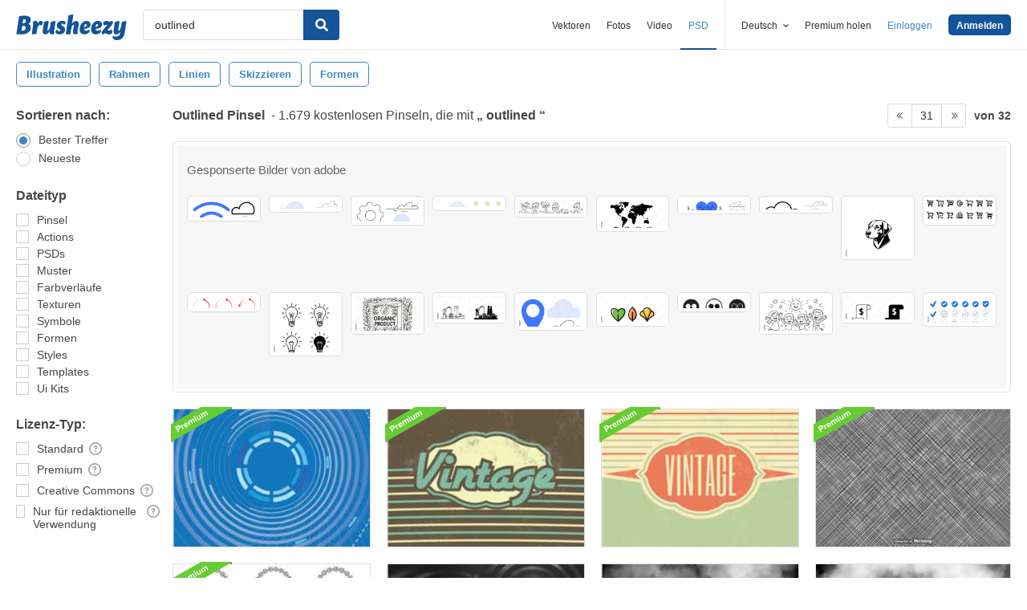

--- FILE ---
content_type: text/html; charset=utf-8
request_url: https://de.brusheezy.com/gratis/outlined?page=31
body_size: 31177
content:
<!DOCTYPE html>
<!--[if lt IE 7]>      <html lang="de" xmlns:fb="http://developers.facebook.com/schema/" xmlns:og="http://opengraphprotocol.org/schema/" class="no-js lt-ie9 lt-ie8 lt-ie7"> <![endif]-->
<!--[if IE 7]>         <html lang="de" xmlns:fb="http://developers.facebook.com/schema/" xmlns:og="http://opengraphprotocol.org/schema/" class="no-js lt-ie9 lt-ie8"> <![endif]-->
<!--[if IE 8]>         <html lang="de" xmlns:fb="http://developers.facebook.com/schema/" xmlns:og="http://opengraphprotocol.org/schema/" class="no-js lt-ie9"> <![endif]-->
<!--[if IE 9]>         <html lang="de" xmlns:fb="http://developers.facebook.com/schema/" xmlns:og="http://opengraphprotocol.org/schema/" class="no-js ie9"> <![endif]-->
<!--[if gt IE 9]><!--> <html lang="de" xmlns:fb="http://developers.facebook.com/schema/" xmlns:og="http://opengraphprotocol.org/schema/" class="no-js"> <!--<![endif]-->
  <head>
	  <script type="text/javascript">window.country_code = "US";window.remote_ip_address = '3.133.103.208'</script>
        <!-- skipping hreflang -->

    
    <link rel="dns-prefetch" href="//static.brusheezy.com">
    <meta charset="utf-8">
    <meta http-equiv="X-UA-Compatible" content="IE=edge,chrome=1">
    <meta name="viewport" content="width=device-width, initial-scale=1.0, minimum-scale=1.0" />
    <title>Outlined Kostenlos Pinsel - (1.679 Free Downloads) - Page 31</title>
<meta content="1.679 Das Beste Outlined Kostenlos Pinsel Downloads von der Brusheezy Community. Outlined Kostenlos Pinsel Lizenziert unter Creative Commons, Open Source und mehr!" name="description" />
<meta content="Brusheezy" property="og:site_name" />
<meta content="Outlined Kostenlos Pinsel - (1.679 Free Downloads)" property="og:title" />
<meta content="https://de.brusheezy.com/gratis/outlined?page=31" property="og:url" />
<meta content="de_DE" property="og:locale" />
<meta content="en_US" property="og:locale:alternate" />
<meta content="es_ES" property="og:locale:alternate" />
<meta content="fr_FR" property="og:locale:alternate" />
<meta content="nl_NL" property="og:locale:alternate" />
<meta content="pt_BR" property="og:locale:alternate" />
<meta content="sv_SE" property="og:locale:alternate" />
<meta content="https://static.brusheezy.com/system/resources/previews/000/058/508/original/free-water-ripple-photoshop-brushes-3.jpg" property="og:image" />
    <link href="/favicon.ico" rel="shortcut icon"></link><link href="/favicon.png" rel="icon" sizes="48x48" type="image/png"></link><link href="/apple-touch-icon-precomposed.png" rel="apple-touch-icon-precomposed"></link>
    <link href="https://maxcdn.bootstrapcdn.com/font-awesome/4.6.3/css/font-awesome.min.css" media="screen" rel="stylesheet" type="text/css" />
    <script src="https://static.brusheezy.com/assets/modernizr.custom.83825-93372fb200ead74f1d44254d993c5440.js" type="text/javascript"></script>
    <link href="https://static.brusheezy.com/assets/application-e6fc89b3e1f8c6290743690971644994.css" media="screen" rel="stylesheet" type="text/css" />
    <link href="https://static.brusheezy.com/assets/print-ac38768f09270df2214d2c500c647adc.css" media="print" rel="stylesheet" type="text/css" />
    <link href="https://feeds.feedburner.com/eezyinc/brusheezy-images" rel="alternate" title="RSS" type="application/rss+xml" />

          <link rel="canonical" href="https://de.brusheezy.com/gratis/outlined?page=31">


    <meta content="authenticity_token" name="csrf-param" />
<meta content="d1I1KN7dm5PxIS2p+MXqnlOKWj9ePSZnqzZSH9ZWmqU=" name="csrf-token" />
    <!-- Begin TextBlock "HTML - Head" -->
<meta name="google-site-verification" content="pfGHD8M12iD8MZoiUsSycicUuSitnj2scI2cB_MvoYw" />
<meta name="google-site-verification" content="b4_frnI9j9l6Hs7d1QntimjvrZOtJ8x8ykl7RfeJS2Y" />
<meta name="tinfoil-site-verification" content="6d4a376b35cc11699dd86a787c7b5ae10b5c70f0" />
<meta name="msvalidate.01" content="9E7A3F56C01FB9B69FCDD1FBD287CAE4" />
<meta name="p:domain_verify" content="e95f03b955f8191de30e476f8527821e"/>
<meta property="fb:page_id" content="111431139680" />
<meta name="google" content="nositelinkssearchbox" />
<meta name="referrer" content="unsafe-url" />
<!--<script type="text/javascript" src="http://api.xeezy.com/api.min.js"></script>-->
<!--<script async src="//cdn-s2s.buysellads.net/pub/brusheezy.js" data-cfasync="false"></script>-->
<link href="https://plus.google.com/116840303500574370724" rel="publisher" />

<script>
  var iStockCoupon = { 
    // --- ADMIN CONIG----
    Code: 'EEZYOFF14', 
    Message: 'Hurry! Offer Expires 10/31/2013',
    // -------------------

    showPopup: function() {
      var win = window.open("", "istock-sale", "width=520,height=320");
      var wrap = win.document.createElement('div'); 
      wrap.setAttribute('class', 'sale-wrapper');
      
      var logo = win.document.createElement('img');
      logo.setAttribute('src', '//static.vecteezy.com/system/assets/asset_files/000/000/171/original/new-istock-logo.jpg');
      wrap.appendChild(logo);
      
      var code = win.document.createElement('div');
      code.setAttribute('class','code');
      code.appendChild(win.document.createTextNode(iStockCoupon.Code));
      wrap.appendChild(code);
      
      var expires = win.document.createElement('div');
      expires.setAttribute('class','expire');
      expires.appendChild(win.document.createTextNode(iStockCoupon.Message));
      wrap.appendChild(expires);
      
      var close = win.document.createElement('a');
      close.setAttribute('href', '#');
      close.appendChild(win.document.createTextNode('Close Window'));
      wrap.appendChild(close);
      
      var style = win.document.createElement('style');
      close.setAttribute('onclick', 'window.close()');
  
      style.appendChild(win.document.createTextNode("a{margin-top: 40px;display:block;font-size:12px;color:rgb(73,149,203);text-decoration:none;} .expire{margin-top:16px;color: rgb(81,81,81);font-size:24px;} .code{margin-top:20px;font-size:50px;font-weight:700;text-transform:uppercase;} img{margin-top:44px;} body{padding:0;margin:0;text-align:center;font-family:sans-serif;} .sale-wrapper{height:288px;border:16px solid #a1a1a1;}"));
      win.document.body.appendChild(style);
      win.document.body.appendChild(wrap);        
    },
  };

</script>
<script src="https://cdn.optimizely.com/js/168948327.js"></script>

<script>var AdminHideEezyPremiumPopup = false</script>
<!-- TradeDoubler site verification 2802548 -->



<!-- End TextBlock "HTML - Head" -->
      <link href="https://static.brusheezy.com/assets/splittests/new_search_ui-418ee10ba4943587578300e2dfed9bdf.css" media="screen" rel="stylesheet" type="text/css" />

  <script type="text/javascript">
    window.searchScope = 'External';
  </script>
      <META NAME="ROBOTS" CONTENT="NOINDEX, FOLLOW">
    <link rel="prev" href="https://de.brusheezy.com/gratis/outlined?page=30" />
<link rel="next" href="https://de.brusheezy.com/gratis/outlined?page=32" />


    <script type="application/ld+json">
      {
        "@context": "http://schema.org",
        "@type": "WebSite",
        "name": "brusheezy",
        "url": "https://www.brusheezy.com"
      }
   </script>

    <script type="application/ld+json">
      {
      "@context": "http://schema.org",
      "@type": "Organization",
      "url": "https://www.brusheezy.com",
      "logo": "https://static.brusheezy.com/assets/structured_data/brusheezy-logo-63a0370ba72197d03d41c8ee2a3fe30d.svg",
      "sameAs": [
        "https://www.facebook.com/brusheezy",
        "https://twitter.com/brusheezy",
        "https://pinterest.com/brusheezy/",
        "https://www.youtube.com/EezyInc",
        "https://instagram.com/eezy/",
        "https://www.snapchat.com/add/eezy",
        "https://google.com/+brusheezy"
      ]
     }
    </script>

    <script src="https://static.brusheezy.com/assets/sp-32e34cb9c56d3cd62718aba7a1338855.js" type="text/javascript"></script>
<script type="text/javascript">
  document.addEventListener('DOMContentLoaded', function() {
    snowplow('newTracker', 'sp', 'a.vecteezy.com', {
      appId: 'brusheezy_production',
      discoverRootDomain: true,
      eventMethod: 'beacon',
      cookieSameSite: 'Lax',
      context: {
        webPage: true,
        performanceTiming: true,
        gaCookies: true,
        geolocation: false
      }
    });
    snowplow('setUserIdFromCookie', 'rollout');
    snowplow('enableActivityTracking', {minimumVisitLength: 10, heartbeatDelay: 10});
    snowplow('enableLinkClickTracking');
    snowplow('trackPageView');
  });
</script>

  </head>

  <body class="proper-sticky-ads   full-width-search fullwidth has-sticky-header redesign-layout searches-show"
        data-site="brusheezy">
    
<link rel="preconnect" href="https://a.pub.network/" crossorigin />
<link rel="preconnect" href="https://b.pub.network/" crossorigin />
<link rel="preconnect" href="https://c.pub.network/" crossorigin />
<link rel="preconnect" href="https://d.pub.network/" crossorigin />
<link rel="preconnect" href="https://c.amazon-adsystem.com" crossorigin />
<link rel="preconnect" href="https://s.amazon-adsystem.com" crossorigin />
<link rel="preconnect" href="https://secure.quantserve.com/" crossorigin />
<link rel="preconnect" href="https://rules.quantcount.com/" crossorigin />
<link rel="preconnect" href="https://pixel.quantserve.com/" crossorigin />
<link rel="preconnect" href="https://btloader.com/" crossorigin />
<link rel="preconnect" href="https://api.btloader.com/" crossorigin />
<link rel="preconnect" href="https://confiant-integrations.global.ssl.fastly.net" crossorigin />
<link rel="stylesheet" href="https://a.pub.network/brusheezy-com/cls.css">
<script data-cfasync="false" type="text/javascript">
  var freestar = freestar || {};
  freestar.queue = freestar.queue || [];
  freestar.config = freestar.config || {};
  freestar.config.enabled_slots = [];
  freestar.initCallback = function () { (freestar.config.enabled_slots.length === 0) ? freestar.initCallbackCalled = false : freestar.newAdSlots(freestar.config.enabled_slots) }
</script>
<script src="https://a.pub.network/brusheezy-com/pubfig.min.js" data-cfasync="false" async></script>
<style>
.fs-sticky-footer {
  background: rgba(247, 247, 247, 0.9) !important;
}
</style>
<!-- Tag ID: brusheezy_1x1_bouncex -->
<div align="center" id="brusheezy_1x1_bouncex">
 <script data-cfasync="false" type="text/javascript">
  freestar.config.enabled_slots.push({ placementName: "brusheezy_1x1_bouncex", slotId: "brusheezy_1x1_bouncex" });
 </script>
</div>


      <script src="https://static.brusheezy.com/assets/partner-service-v3-b8d5668d95732f2d5a895618bbc192d0.js" type="text/javascript"></script>

<script type="text/javascript">
  window.partnerService = new window.PartnerService({
    baseUrl: 'https://p.sa7eer.com',
    site: 'brusheezy',
    contentType: "vector",
    locale: 'de',
    controllerName: 'searches',
    pageviewGuid: '4ab11110-f012-45a6-b5cc-c8e9a7b0c806',
    sessionGuid: '2e141d94-1e55-4860-9726-33ab154f8367',
  });
</script>


    
      

    <div id="fb-root"></div>



      
<header class="ez-site-header ">
  <div class="max-inner is-logged-out">
    <div class='ez-site-header__logo'>
  <a href="https://de.brusheezy.com/" title="Brusheezy"><svg xmlns="http://www.w3.org/2000/svg" id="Layer_1" data-name="Layer 1" viewBox="0 0 248 57.8"><title>brusheezy-logo-color</title><path class="cls-1" d="M32.4,29.6c0,9.9-9.2,15.3-21.1,15.3-3.9,0-11-.6-11.3-.6L6.3,3.9A61.78,61.78,0,0,1,18,2.7c9.6,0,14.5,3,14.5,8.8a12.42,12.42,0,0,1-5.3,10.2A7.9,7.9,0,0,1,32.4,29.6Zm-11.3.1c0-2.8-1.7-3.9-4.6-3.9-1,0-2.1.1-3.2.2L11.7,36.6c.5,0,1,.1,1.5.1C18.4,36.7,21.1,34,21.1,29.7ZM15.6,10.9l-1.4,9h2.2c3.1,0,5.1-2.9,5.1-6,0-2.1-1.1-3.1-3.4-3.1A10.87,10.87,0,0,0,15.6,10.9Z" transform="translate(0 0)"></path><path class="cls-1" d="M55.3,14.4c2.6,0,4,1.6,4,4.4a8.49,8.49,0,0,1-3.6,6.8,3,3,0,0,0-2.7-2c-4.5,0-6.3,10.6-6.4,11.2L46,38.4l-.9,5.9c-3.1,0-6.9.3-8.1.3a4,4,0,0,1-2.2-1l.8-5.2,2-13,.1-.8c.8-5.4-.7-7.7-.7-7.7a9.11,9.11,0,0,1,6.1-2.5c3.4,0,5.2,2,5.3,6.3,1.2-3.1,3.2-6.3,6.9-6.3Z" transform="translate(0 0)"></path><path class="cls-1" d="M85.4,34.7c-.8,5.4.7,7.7.7,7.7A9.11,9.11,0,0,1,80,44.9c-3.5,0-5.3-2.2-5.3-6.7-2.4,3.7-5.6,6.7-9.7,6.7-4.4,0-6.4-3.7-5.3-11.2L61,25.6c.8-5,1-9,1-9,3.2-.6,7.3-2.1,8.8-2.1a4,4,0,0,1,2.2,1L71.4,25.7l-1.5,9.4c-.1.9,0,1.3.8,1.3,3.7,0,5.8-10.7,5.8-10.7.8-5,1-9,1-9,3.2-.6,7.3-2.1,8.8-2.1a4,4,0,0,1,2.2,1L86.9,25.8l-1.3,8.3Z" transform="translate(0 0)"></path><path class="cls-1" d="M103.3,14.4c4.5,0,7.8,1.6,7.8,4.5,0,3.2-3.9,4.5-3.9,4.5s-1.2-2.9-3.7-2.9a2,2,0,0,0-2.2,2,2.41,2.41,0,0,0,1.3,2.2l3.2,2a8.39,8.39,0,0,1,3.9,7.5c0,6.1-4.9,10.7-12.5,10.7-4.6,0-8.8-2-8.8-5.8,0-3.5,3.5-5.4,3.5-5.4S93.8,38,96.8,38A2,2,0,0,0,99,35.8a2.42,2.42,0,0,0-1.3-2.2l-3-1.9a7.74,7.74,0,0,1-3.8-7c.3-5.9,4.8-10.3,12.4-10.3Z" transform="translate(0 0)"></path><path class="cls-1" d="M138.1,34.8c-1.1,5.4.9,7.7.9,7.7a9.28,9.28,0,0,1-6.1,2.4c-4.3,0-6.3-3.2-5-10l.2-.9,1.8-9.6a.94.94,0,0,0-1-1.3c-3.6,0-5.7,10.9-5.7,11l-.7,4.5-.9,5.9c-3.1,0-6.9.3-8.1.3a4,4,0,0,1-2.2-1l.8-5.2,4.3-27.5c.8-5,1-9,1-9,3.2-.6,7.3-2.1,8.8-2.1a4,4,0,0,1,2.2,1l-3.1,19.9c2.4-3.5,5.5-6.3,9.5-6.3,4.4,0,6.8,3.8,5.3,11.2l-1.8,8.4Z" transform="translate(0 0)"></path><path class="cls-1" d="M167.1,22.9c0,4.4-2.4,7.3-8.4,8.5l-6.3,1.3c.5,2.8,2.2,4.1,5,4.1a8.32,8.32,0,0,0,5.8-2.7,3.74,3.74,0,0,1,1.8,3.1c0,3.7-5.5,7.6-11.9,7.6s-10.8-4.2-10.8-11.2c0-8.2,5.7-19.2,15.8-19.2,5.6,0,9,3.3,9,8.5Zm-10.6,4.2a2.63,2.63,0,0,0,1.7-2.8c0-1.2-.4-3-1.8-3-2.5,0-3.6,4.1-4,7.2Z" transform="translate(0 0)"></path><path class="cls-1" d="M192.9,22.9c0,4.4-2.4,7.3-8.4,8.5l-6.3,1.3c.5,2.8,2.2,4.1,5,4.1a8.32,8.32,0,0,0,5.8-2.7,3.74,3.74,0,0,1,1.8,3.1c0,3.7-5.5,7.6-11.9,7.6s-10.8-4.2-10.8-11.2c0-8.2,5.7-19.2,15.8-19.2,5.5,0,9,3.3,9,8.5Zm-10.7,4.2a2.63,2.63,0,0,0,1.7-2.8c0-1.2-.4-3-1.8-3-2.5,0-3.6,4.1-4,7.2Z" transform="translate(0 0)"></path><path class="cls-1" d="M213.9,33.8a7.72,7.72,0,0,1,2.2,5.4c0,4.5-3.7,5.7-6.9,5.7-4.1,0-7.1-2-10.2-3-.9,1-1.7,2-2.5,3,0,0-4.6-.1-4.6-3.3,0-3.9,6.4-10.5,13.3-18.1a19.88,19.88,0,0,0-2.2-.2c-3.9,0-5.4,2-5.4,2a8.19,8.19,0,0,1-1.8-5.4c.2-4.2,4.2-5.4,7.3-5.4,3.3,0,5.7,1.3,8.1,2.4l1.9-2.4s4.7.1,4.7,3.3c0,3.7-6.2,10.3-12.9,17.6a14.65,14.65,0,0,0,4,.7,6.22,6.22,0,0,0,5-2.3Z" transform="translate(0 0)"></path><path class="cls-1" d="M243.8,42.3c-1.7,10.3-8.6,15.5-17.4,15.5-5.6,0-9.8-3-9.8-6.4a3.85,3.85,0,0,1,1.9-3.3,8.58,8.58,0,0,0,5.7,1.8c3.5,0,8.3-1.5,9.1-6.9l.7-4.2c-2.4,3.5-5.5,6.3-9.5,6.3-4.4,0-6.4-3.7-5.3-11.2l1.3-8.1c.8-5,1-9,1-9,3.2-.6,7.3-2.1,8.8-2.1a4,4,0,0,1,2.2,1l-1.6,10.2-1.5,9.4c-.1.9,0,1.3.8,1.3,3.7,0,5.8-10.7,5.8-10.7.8-5,1-9,1-9,3.2-.6,7.3-2.1,8.8-2.1a4,4,0,0,1,2.2,1L246.4,26Z" transform="translate(0 0)"></path></svg>
</a>
</div>


      <nav class="ez-site-header__main-nav logged-out-nav">
    <ul class="ez-site-header__header-menu">
        <div class="ez-site-header__app-links-wrapper" data-target="ez-mobile-menu.appLinksWrapper">
          <li class="ez-site-header__menu-item ez-site-header__menu-item--app-link "
              data-target="ez-mobile-menu.appLink" >
            <a href="https://de.vecteezy.com" target="_blank">Vektoren</a>
          </li>

          <li class="ez-site-header__menu-item ez-site-header__menu-item--app-link "
              data-target="ez-mobile-menu.appLink" >
            <a href="https://de.vecteezy.com/fotos-kostenlos" target="_blank">Fotos</a>
          </li>

          <li class="ez-site-header__menu-item ez-site-header__menu-item--app-link"
              data-target="ez-mobile-menu.appLink" >
            <a href="https://de.videezy.com" target="_blank">Video</a>
          </li>

          <li class="ez-site-header__menu-item ez-site-header__menu-item--app-link active-menu-item"
              data-target="ez-mobile-menu.appLink" >
            <a href="https://de.brusheezy.com" target="_blank">PSD</a>
          </li>
        </div>

        <div class="ez-site-header__separator"></div>

        <li class="ez-site-header__locale_prompt ez-site-header__menu-item"
            data-action="toggle-language-switcher"
            data-switcher-target="ez-site-header__lang_selector">
          <span>
            Deutsch
            <!-- Generator: Adobe Illustrator 21.0.2, SVG Export Plug-In . SVG Version: 6.00 Build 0)  --><svg xmlns="http://www.w3.org/2000/svg" xmlns:xlink="http://www.w3.org/1999/xlink" version="1.1" id="Layer_1" x="0px" y="0px" viewBox="0 0 11.9 7.1" style="enable-background:new 0 0 11.9 7.1;" xml:space="preserve" class="ez-site-header__menu-arrow">
<polygon points="11.9,1.5 10.6,0 6,4.3 1.4,0 0,1.5 6,7.1 "></polygon>
</svg>

          </span>

          
<div id="ez-site-header__lang_selector" class="ez-language-switcher ez-tooltip ez-tooltip--arrow-top">
  <div class="ez-tooltip__arrow ez-tooltip__arrow--middle"></div>
  <div class="ez-tooltip__content">
    <ul>
        <li>
          <a href="https://www.brusheezy.com/free/outlined" class="nested-locale-switcher-link en" data-locale="en" rel="nofollow">English</a>        </li>
        <li>
          <a href="https://es.brusheezy.com/libre/outlined" class="nested-locale-switcher-link es" data-locale="es" rel="nofollow">Español</a>        </li>
        <li>
          <a href="https://pt.brusheezy.com/livre/outlined" class="nested-locale-switcher-link pt" data-locale="pt" rel="nofollow">Português</a>        </li>
        <li>
          
            <span class="nested-locale-switcher-link de current">
              Deutsch
              <svg xmlns="http://www.w3.org/2000/svg" id="Layer_1" data-name="Layer 1" viewBox="0 0 11.93 9.39"><polygon points="11.93 1.76 10.17 0 4.3 5.87 1.76 3.32 0 5.09 4.3 9.39 11.93 1.76"></polygon></svg>

            </span>
        </li>
        <li>
          <a href="https://fr.brusheezy.com/libre/outlined" class="nested-locale-switcher-link fr" data-locale="fr" rel="nofollow">Français</a>        </li>
        <li>
          <a href="https://nl.brusheezy.com/gratis/outlined" class="nested-locale-switcher-link nl" data-locale="nl" rel="nofollow">Nederlands</a>        </li>
        <li>
          <a href="https://sv.brusheezy.com/gratis/outlined" class="nested-locale-switcher-link sv" data-locale="sv" rel="nofollow">Svenska</a>        </li>
    </ul>
  </div>
</div>


        </li>

          <li class="ez-site-header__menu-item ez-site-header__menu-item--join-pro-link"
              data-target="ez-mobile-menu.joinProLink">
            <a href="/signups/join_premium">Premium holen</a>
          </li>

          <li class="ez-site-header__menu-item"
              data-target="ez-mobile-menu.logInBtn">
            <a href="/login" class="login-link" data-remote="true" onclick="track_header_login_click();">Einloggen</a>
          </li>

          <li class="ez-site-header__menu-item ez-site-header__menu-item--btn ez-site-header__menu-item--sign-up-btn"
              data-target="ez-mobile-menu.signUpBtn">
            <a href="/registrieren" class="ez-btn ez-btn--primary ez-btn--tiny ez-btn--sign-up" data-remote="true" onclick="track_header_join_eezy_click();">Anmelden</a>
          </li>


      

        <li class="ez-site-header__menu-item ez-site-header__mobile-menu">
          <button class="ez-site-header__mobile-menu-btn"
                  data-controller="ez-mobile-menu">
            <svg xmlns="http://www.w3.org/2000/svg" viewBox="0 0 20 14"><g id="Layer_2" data-name="Layer 2"><g id="Account_Pages_Mobile_Menu_Open" data-name="Account Pages Mobile Menu Open"><g id="Account_Pages_Mobile_Menu_Open-2" data-name="Account Pages Mobile Menu Open"><path class="cls-1" d="M0,0V2H20V0ZM0,8H20V6H0Zm0,6H20V12H0Z"></path></g></g></g></svg>

          </button>
        </li>
    </ul>

  </nav>

  <script src="https://static.brusheezy.com/assets/header_mobile_menu-bbe8319134d6d4bb7793c9fdffca257c.js" type="text/javascript"></script>


      <p% search_path = nil %>

<form accept-charset="UTF-8" action="/gratis" class="ez-search-form" data-action="new-search" data-adid="1636631" data-behavior="" data-trafcat="T1" method="post"><div style="margin:0;padding:0;display:inline"><input name="utf8" type="hidden" value="&#x2713;" /><input name="authenticity_token" type="hidden" value="d1I1KN7dm5PxIS2p+MXqnlOKWj9ePSZnqzZSH9ZWmqU=" /></div>
  <input id="from" name="from" type="hidden" value="mainsite" />
  <input id="in_se" name="in_se" type="hidden" value="true" />

  <div class="ez-input">
      <input class="ez-input__field ez-input__field--basic ez-input__field--text ez-search-form__input" id="search" name="search" placeholder="Suche" type="text" value="outlined" />

    <button class="ez-search-form__submit" title="Suche" type="submit">
      <svg xmlns="http://www.w3.org/2000/svg" id="Layer_1" data-name="Layer 1" viewBox="0 0 14.39 14.39"><title>search</title><path d="M14,12.32,10.81,9.09a5.87,5.87,0,1,0-1.72,1.72L12.32,14A1.23,1.23,0,0,0,14,14,1.23,1.23,0,0,0,14,12.32ZM2.43,5.88A3.45,3.45,0,1,1,5.88,9.33,3.46,3.46,0,0,1,2.43,5.88Z"></path></svg>

</button>  </div>
</form>

  </div><!-- .max-inner -->

    
    <!-- Search Tags -->
    <div class="ez-search-tags">
      
<link href="https://static.brusheezy.com/assets/tags_carousel-e3b70e45043c44ed04a5d925fa3e3ba6.css" media="screen" rel="stylesheet" type="text/css" />

<div class="outer-tags-wrap" >
  <div class="rs-carousel">
    <ul class="tags-wrap">
          <li class="tag">
            <a href="/gratis/illustration" class="tag-link" data-behavior="related-search-click" data-related-term="illustration" title="illustration">
              <span>
                illustration
              </span>
</a>          </li>
          <li class="tag">
            <a href="/gratis/rahmen" class="tag-link" data-behavior="related-search-click" data-related-term="rahmen" title="rahmen">
              <span>
                rahmen
              </span>
</a>          </li>
          <li class="tag">
            <a href="/gratis/linien" class="tag-link" data-behavior="related-search-click" data-related-term="linien" title="linien">
              <span>
                linien
              </span>
</a>          </li>
          <li class="tag">
            <a href="/gratis/skizzieren" class="tag-link" data-behavior="related-search-click" data-related-term="skizzieren" title="skizzieren">
              <span>
                skizzieren
              </span>
</a>          </li>
          <li class="tag">
            <a href="/gratis/formen" class="tag-link" data-behavior="related-search-click" data-related-term="formen" title="formen">
              <span>
                formen
              </span>
</a>          </li>
    </ul>
  </div>
</div>

<script defer="defer" src="https://static.brusheezy.com/assets/jquery.ui.widget-0763685ac5d9057e21eac4168b755b9a.js" type="text/javascript"></script>
<script defer="defer" src="https://static.brusheezy.com/assets/jquery.event.drag-3d54f98bab25c12a9b9cc1801f3e1c4b.js" type="text/javascript"></script>
<script defer="defer" src="https://static.brusheezy.com/assets/jquery.translate3d-6277fde3b8b198a2da2aa8e4389a7c84.js" type="text/javascript"></script>
<script defer="defer" src="https://static.brusheezy.com/assets/jquery.rs.carousel-5763ad180bc69cb2b583cd5d42a9c231.js" type="text/javascript"></script>
<script defer="defer" src="https://static.brusheezy.com/assets/jquery.rs.carousel-touch-c5c93eecbd1da1af1bce8f19e8f02105.js" type="text/javascript"></script>
<script defer="defer" src="https://static.brusheezy.com/assets/tags-carousel-bb78c5a4ca2798d203e5b9c09f22846d.js" type="text/javascript"></script>


    </div>
</header>


    <div id="body">
      <div class="content">

        

          

<input id="originalSearchQuery" name="originalSearchQuery" type="hidden" value="outlined" />

<button class="filter-sidebar-open-btn btn primary flat" title="Filters">Filters</button>

<div class="content-inner">
  <aside id="filter-sidebar">



      <link href="https://static.brusheezy.com/assets/search_filter-6c123be796899e69b74df5c98ea0fa45.css" media="screen" rel="stylesheet" type="text/css" />

<div class="filter-inner full ">
  <button class="filter-sidebar-close-btn">Close</button>

  <h4>Sortieren nach:</h4>
  <ul class="search-options">
    <li>
      
<div class="check--wrapper">
  <div class="check--box checked  radio" data-filter-param="sort-best"></div>
  <div class="check--label">Bester Treffer</div>

</div>
    </li>
    <li>
      
<div class="check--wrapper">
  <div class="check--box   radio" data-filter-param="sort-newest"></div>
  <div class="check--label">Neueste</div>

</div>
    </li>
  </ul>

  <h4>Dateityp</h4>
  <ul class="search-options">
    <li>
    
<div class="check--wrapper">
  <div class="check--box   " data-filter-param="content-type-brushes"></div>
  <div class="check--label">Pinsel</div>

</div>
  </li>
    <li>
      
<div class="check--wrapper">
  <div class="check--box   " data-filter-param="content-type-actions"></div>
  <div class="check--label"><span class="translation_missing" title="translation missing: de.options.actions">Actions</span></div>

</div>
    </li>
    <li>
      
<div class="check--wrapper">
  <div class="check--box   " data-filter-param="content-type-psds"></div>
  <div class="check--label">PSDs</div>

</div>
    </li>
    <li>
      
<div class="check--wrapper">
  <div class="check--box   " data-filter-param="content-type-patterns"></div>
  <div class="check--label">Muster</div>

</div>
    </li>
    <li>
      
<div class="check--wrapper">
  <div class="check--box   " data-filter-param="content-type-gradients"></div>
  <div class="check--label">Farbverläufe</div>

</div>
    </li>
    <li>
      
<div class="check--wrapper">
  <div class="check--box   " data-filter-param="content-type-textures"></div>
  <div class="check--label">Texturen</div>

</div>
    </li>
    <li>
      
<div class="check--wrapper">
  <div class="check--box   " data-filter-param="content-type-symbols"></div>
  <div class="check--label">Symbole</div>

</div>
    </li>
    <li>
    
<div class="check--wrapper">
  <div class="check--box   " data-filter-param="content-type-shapes"></div>
  <div class="check--label">Formen</div>

</div>
  </li>
    <li>
      
<div class="check--wrapper">
  <div class="check--box   " data-filter-param="content-type-styles"></div>
  <div class="check--label"><span class="translation_missing" title="translation missing: de.options.styles">Styles</span></div>

</div>
    </li>
    <li>
      
<div class="check--wrapper">
  <div class="check--box   " data-filter-param="content-type-templates"></div>
  <div class="check--label"><span class="translation_missing" title="translation missing: de.options.templates">Templates</span></div>

</div>
    </li>
    <li>
      
<div class="check--wrapper">
  <div class="check--box   " data-filter-param="content-type-ui-kits"></div>
  <div class="check--label"><span class="translation_missing" title="translation missing: de.options.ui-kits">Ui Kits</span></div>

</div>
    </li>
  </ul>

  <div class="extended-options">
    <h4>Lizenz-Typ:</h4>
    <ul class="search-options">
      <li>
        
<div class="check--wrapper">
  <div class="check--box   " data-filter-param="license-standard"></div>
  <div class="check--label">Standard</div>

    <span class="ez-tooltip-icon" data-tooltip-position="right top" data-tooltip="&lt;h4&gt;Standard&lt;/h4&gt;&lt;p&gt;Dieser Filter zeigt nur Bilder an, die von unseren Mitgestaltern erstellt und von unseren Moderatoren überprüft wurden.
 Diese Dateien sind mit Verweis kostenlos zu verwenden. Eine zusätzliche Lizenz kann erworben werden, um Verweisanforderungen zu entfernen.&lt;/p&gt;" title="&lt;h4&gt;Standard&lt;/h4&gt;&lt;p&gt;Dieser Filter zeigt nur Bilder an, die von unseren Mitgestaltern erstellt und von unseren Moderatoren überprüft wurden.
 Diese Dateien sind mit Verweis kostenlos zu verwenden. Eine zusätzliche Lizenz kann erworben werden, um Verweisanforderungen zu entfernen.&lt;/p&gt;"><svg class="ez-icon-circle-question"><use xlink:href="#ez-icon-circle-question"></use></svg></span>
</div>
      </li>
      <li>
        
<div class="check--wrapper">
  <div class="check--box   " data-filter-param="license-premium"></div>
  <div class="check--label">Premium</div>

    <span class="ez-tooltip-icon" data-tooltip-position="right top" data-tooltip="&lt;h4&gt;Premium&lt;/h4&gt;&lt;p&gt;Dieser Filter zeigt nur Premium-Bilder an, die zum Verkauf stehen.
 Jede Datei wird mit einer gebührenfreien Lizenz übermittelt.&lt;/p&gt;" title="&lt;h4&gt;Premium&lt;/h4&gt;&lt;p&gt;Dieser Filter zeigt nur Premium-Bilder an, die zum Verkauf stehen.
 Jede Datei wird mit einer gebührenfreien Lizenz übermittelt.&lt;/p&gt;"><svg class="ez-icon-circle-question"><use xlink:href="#ez-icon-circle-question"></use></svg></span>
</div>
      </li>
      <li>
        
<div class="check--wrapper">
  <div class="check--box   " data-filter-param="license-cc"></div>
  <div class="check--label">Creative Commons</div>

    <span class="ez-tooltip-icon" data-tooltip-position="right top" data-tooltip="&lt;h4&gt;Creative Commons&lt;/h4&gt;&lt;p&gt;Dieser Filter zeigt nur kostenlose Bilder an, die gemäß den Richtlinien von Creative Commons verwendet werden müssen.
 Wir verkaufen keine Lizenzen für diese Bilder.&lt;/p&gt;" title="&lt;h4&gt;Creative Commons&lt;/h4&gt;&lt;p&gt;Dieser Filter zeigt nur kostenlose Bilder an, die gemäß den Richtlinien von Creative Commons verwendet werden müssen.
 Wir verkaufen keine Lizenzen für diese Bilder.&lt;/p&gt;"><svg class="ez-icon-circle-question"><use xlink:href="#ez-icon-circle-question"></use></svg></span>
</div>
      </li>
      <li>
        
<div class="check--wrapper">
  <div class="check--box   " data-filter-param="license-editorial"></div>
  <div class="check--label">Nur für redaktionelle Verwendung</div>

    <span class="ez-tooltip-icon" data-tooltip-position="right top" data-tooltip="&lt;h4&gt;Nur für redaktionelle Verwendung&lt;/h4&gt;&lt;p&gt;Dieser Filter zeigt nur kostenlose Bilder zur Verwendung in Nachrichtenartikeln, Sachbüchern, Dokumentationen oder anderen berichtenswerten Zwecken an.
 Keine Verwendung für Werbung, Merchandisingartikel, Produktverpackungen oder andere kommerzielle oder werbliche Zwecke.&lt;/p&gt;" title="&lt;h4&gt;Nur für redaktionelle Verwendung&lt;/h4&gt;&lt;p&gt;Dieser Filter zeigt nur kostenlose Bilder zur Verwendung in Nachrichtenartikeln, Sachbüchern, Dokumentationen oder anderen berichtenswerten Zwecken an.
 Keine Verwendung für Werbung, Merchandisingartikel, Produktverpackungen oder andere kommerzielle oder werbliche Zwecke.&lt;/p&gt;"><svg class="ez-icon-circle-question"><use xlink:href="#ez-icon-circle-question"></use></svg></span>
</div>
      </li>
    </ul>

  </div>
</div>

<button class="btn flat toggle-btn" data-toggle="closed" data-more="Weitere Suchfilter" data-less="Weniger Suchfilter">Weitere Suchfilter</button>

<button class="btn flat apply-filters-btn">Apply Filters</button>

<svg xmlns="http://www.w3.org/2000/svg" style="display: none;">
  
    <symbol id="ez-icon-plus" viewBox="0 0 512 512">
      <path d="m512 213l-213 0 0-213-86 0 0 213-213 0 0 86 213 0 0 213 86 0 0-213 213 0z"></path>
    </symbol>
  
    <symbol id="ez-icon-vector-file" viewBox="0 0 512 512">
      <path d="m356 0l-318 0 0 512 436 0 0-394z m66 461l-332 0 0-410 245 0 87 87z m-179-256c-56 0-102 46-102 102 0 57 46 103 102 103 57 0 103-46 103-103l-103 0z m26 77l102 0c0-57-46-103-102-103z"></path>
    </symbol>
  
    <symbol id="ez-icon-webpage" viewBox="0 0 512 512">
      <path d="m0 0l0 512 512 0 0-512z m51 51l307 0 0 51-307 0z m410 410l-410 0 0-307 410 0z m0-359l-51 0 0-51 51 0z m-179 103l-180 0 0 205 180 0z m-52 153l-76 0 0-102 76 0z m180-153l-77 0 0 51 77 0z m0 77l-77 0 0 51 77 0z m0 76l-77 0 0 52 77 0z"></path>
    </symbol>
  
    <symbol id="ez-icon-money" viewBox="0 0 512 512">
      <path d="m486 77l-460 0c-15 0-26 11-26 25l0 308c0 14 11 25 26 25l460 0c15 0 26-11 26-25l0-308c0-14-11-25-26-25z m-435 307l0-92 92 92z m410 0l-246 0-164-164 0-92 246 0 164 164z m0-164l-92-92 92 0z m-307 36c0 57 45 102 102 102 57 0 102-45 102-102 0-57-45-102-102-102-57 0-102 45-102 102z m153 0c0 28-23 51-51 51-28 0-51-23-51-51 0-28 23-51 51-51 28 0 51 23 51 51z"></path>
    </symbol>
  
    <symbol id="ez-icon-money-dark" viewBox="0 0 512 512">
      <path d="m0 77l0 358 512 0 0-358z m461 307l-282 0-128-128 0-128 282 0 128 128z m-205-205c-42 0-77 35-77 77 0 42 35 77 77 77 42 0 77-35 77-77 0-42-35-77-77-77z"></path>
    </symbol>
  
    <symbol id="ez-icon-calendar" viewBox="0 0 512 512">
      <path d="m384 358l-51 0 0 52 51 0z m26-307l0-51-52 0 0 51-204 0 0-51-52 0 0 51-102 0 0 461 512 0 0-461z m51 410l-410 0 0-256 410 0z m0-307l-410 0 0-52 410 0z m-77 102l-51 0 0 51 51 0z m-102 0l-52 0 0 51 52 0z m-103 102l-51 0 0 52 51 0z m0-102l-51 0 0 51 51 0z m103 102l-52 0 0 52 52 0z"></path>
    </symbol>
  
    <symbol id="ez-icon-calendar-dark" viewBox="0 0 512 512">
      <path d="m410 51l0-51-52 0 0 51-204 0 0-51-52 0 0 51-102 0 0 77 512 0 0-77z m-410 461l512 0 0-333-512 0z m333-256l51 0 0 51-51 0z m0 102l51 0 0 52-51 0z m-103-102l52 0 0 51-52 0z m0 102l52 0 0 52-52 0z m-102-102l51 0 0 51-51 0z m0 102l51 0 0 52-51 0z"></path>
    </symbol>
  
    <symbol id="ez-icon-checkbox" viewBox="0 0 512 512">
      <path d="m142 205l142 136 200-252-49-34-156 199-94-89z m313 79l0 171-398 0 0-398 171 0 0-57-228 0 0 512 512 0 0-228z"></path>
    </symbol>
  
    <symbol id="ez-icon-circle-minus" viewBox="0 0 512 512">
      <path d="m256 0c-141 0-256 115-256 256 0 141 115 256 256 256 141 0 256-115 256-256 0-141-115-256-256-256z m0 461c-113 0-205-92-205-205 0-113 92-205 205-205 113 0 205 92 205 205 0 113-92 205-205 205z m-102-179l204 0 0-52-204 0z"></path>
    </symbol>
  
    <symbol id="ez-icon-circle-minus-dark" viewBox="0 0 512 512">
      <path d="m256 0c-141 0-256 115-256 256 0 141 115 256 256 256 141 0 256-115 256-256 0-141-115-256-256-256z m102 282l-204 0 0-52 204 0z"></path>
    </symbol>
  
    <symbol id="ez-icon-comments" viewBox="0 0 512 512">
      <path d="m154 230l51 0 0-51-51 0z m76 0l52 0 0-51-52 0z m77 0l51 0 0-51-51 0z m128-230l-358 0c-43 0-77 34-77 77l0 256c0 42 34 77 77 77l0 102 219-102 139 0c43 0 77-35 77-77l0-256c0-43-34-77-77-77z m26 333c0 14-12 25-26 25l-151 0-156 73 0-73-51 0c-14 0-26-11-26-25l0-256c0-14 12-26 26-26l358 0c14 0 26 12 26 26z"></path>
    </symbol>
  
    <symbol id="ez-icon-close" viewBox="0 0 512 512">
      <path d="m512 56l-56-56-200 200-200-200-56 56 200 200-200 200 56 56 200-200 200 200 56-56-200-200z"></path>
    </symbol>
  
    <symbol id="ez-icon-comments-dark" viewBox="0 0 512 512">
      <path d="m435 0l-358 0c-43 0-77 34-77 77l0 256c0 42 34 77 77 77l0 102 219-102 139 0c43 0 77-35 77-77l0-256c0-43-34-77-77-77z m-230 230l-51 0 0-51 51 0z m77 0l-52 0 0-51 52 0z m76 0l-51 0 0-51 51 0z"></path>
    </symbol>
  
    <symbol id="ez-icon-credits" viewBox="0 0 512 512">
      <path d="m358 166c-48 0-153-19-153 77l0 154c0 57 105 77 153 77 49 0 154-20 154-77l0-154c0-57-105-77-154-77z m0 52c36-1 70 7 100 25-30 18-64 27-100 26-35 1-69-8-100-26 31-18 65-26 100-25z m103 176c-31 20-66 30-103 28-36 2-72-8-102-28l0-17c33 13 67 19 102 20 35-1 70-7 103-20z m0-76c-30 20-66 29-103 28-36 1-72-8-102-29l0-17c33 13 67 20 102 20 35 0 70-7 103-20z m-324-177l-9-2-10 0c-11-2-21-5-31-8l-10-4-7 0-5-2-4-2-3-2-4-6c30-18 64-26 100-25 35-1 69 7 100 25l53 0c0-57-105-77-153-77-49 0-154 20-154 77l0 231c0 57 105 76 154 76 8 0 17 0 25-1l0-51c-8 1-17 1-25 1-37 2-72-8-103-28l0-17c33 12 68 19 103 20 8 0 17-1 25-2l0-51c-8 1-17 1-25 1-37 2-73-8-103-28l0-17c33 13 68 19 103 20 8 0 17-1 25-2l0-51c-8 1-17 2-25 2-37 1-73-8-103-29l0-17c33 13 68 20 103 20 8 0 17-1 25-2l0-51c-8 1-17 2-25 2-6 0-12 0-17 0z"></path>
    </symbol>
  
    <symbol id="ez-icon-credits-dark" viewBox="0 0 512 512">
      <path d="m425 245c-26-15-54-21-84-21-30 0-57 6-83 21 26 15 53 22 83 22 30 0 58-7 84-22z m-169 111l0 15c26 17 55 26 85 24 30 2 60-7 86-24l0-15c-28 11-56 17-86 17-30 0-57-6-85-17z m0-64l0 15c26 17 55 26 85 24 30 2 60-7 86-24l0-15c-28 11-56 17-86 17-30 0-57-6-85-17z m85-153c0-79-102-107-170-107-69 0-171 28-171 107l0 192c0 79 102 106 171 106 8 0 17 0 25-2l2 0c37 32 99 45 143 45 69 0 171-28 171-107l0-128c0-79-102-106-171-106z m-170-22c-30 0-58 7-84 22l3 2 2 2 8 4 7 0 8 2c9 2 17 5 26 7l15 0c4 2 10 4 15 4 6 0 15 0 21-2l0 43c-6 2-15 2-21 2-30 0-58-7-86-17l0 15c26 17 56 25 86 23 6 0 15 0 21-2l0 43c-6 2-15 2-21 2-30 0-58-7-86-17l0 15c26 17 56 25 86 23 6 0 15 0 21-2l0 43c-6 2-15 2-21 2-30 0-58-7-86-17l0 15c26 17 56 25 86 23 6 0 15 0 21-2l0 43c-6 2-15 2-21 2-41 0-128-17-128-64l0-192c0-47 87-64 128-64 40 0 128 17 128 64l-45 0c-26-15-53-22-83-22z m298 256c0 47-87 64-128 64-40 0-128-17-128-64l0-128c0-47 88-64 128-64 41 0 128 17 128 64z"></path>
    </symbol>
  
    <symbol id="ez-icon-go-back-arrow" viewBox="0 0 512 512">
      <path d="m388 201l-269 0 93-93-43-44-169 168 169 168 43-43-93-94 269 0c34 0 62 28 62 62 0 34-28 62-62 62l-32 0 0 61 32 0c45 3 89-20 112-59 24-40 24-89 0-128-23-39-67-62-112-59z"></path>
    </symbol>
  
    <symbol id="ez-icon-home" viewBox="0 0 512 512">
      <path d="m59 273l0 227 394 0 0-227-197-139z m222 178l-49 0 0-97 49 0z m123 0l-73 0 0-146-149 0 0 146-73 0 0-153 148-104 148 104z m-148-439l-123 87 0-87-49 0 0 122-84 59 29 39 227-161 227 161 29-39z"></path>
    </symbol>
  
    <symbol id="ez-icon-home-dark" viewBox="0 0 512 512">
      <path d="m256 12l-123 87 0-87-49 0 0 122-84 59 29 39 227-161 227 161 29-39z m-197 261l0 227 123 0 0-195 148 0 0 195 123 0 0-227-197-139z m172 227l49 0 0-146-49 0z"></path>
    </symbol>
  
    <symbol id="ez-icon-horiz-dots" viewBox="0 0 512 512">
      <path d="m51 205c-28 0-51 23-51 51 0 28 23 51 51 51 28 0 51-23 51-51 0-28-23-51-51-51z m205 0c-28 0-51 23-51 51 0 28 23 51 51 51 28 0 51-23 51-51 0-28-23-51-51-51z m205 0c-28 0-51 23-51 51 0 28 23 51 51 51 28 0 51-23 51-51 0-28-23-51-51-51z"></path>
    </symbol>
  
    <symbol id="ez-icon-edit" viewBox="0 0 512 512">
      <path d="m51 51l103 0 0-51-154 0 0 154 51 0z m461 51c0-28-10-53-31-71-41-39-105-39-146 0l-274 274c-2 2-2 5-5 5l0 2-56 167c-5 13 0 28 15 33 5 3 13 3 18 0l164-54 3 0c2-2 5-5 7-7l274-277c21-18 31-43 31-72z m-445 343l25-74 51 51z m122-51l-35-36-39-35 215-215 72 71z m256-256l-5 5-71-71 5-5c20-21 51-21 71 0 21 17 21 51 0 71z m16 323l-103 0 0 51 154 0 0-154-51 0z"></path>
    </symbol>
  
    <symbol id="ez-icon-circle-alert" viewBox="0 0 512 512">
      <path d="m256 0c-141 0-256 115-256 256 0 141 115 256 256 256 141 0 256-115 256-256 0-141-115-256-256-256z m0 461c-113 0-205-92-205-205 0-113 92-205 205-205 113 0 205 92 205 205 0 113-92 205-205 205z m-26-103l52 0 0-51-52 0z m0-102l52 0 0-102-52 0z"></path>
    </symbol>
  
    <symbol id="ez-icon-circle-alert-dark" viewBox="0 0 512 512">
      <path d="m256 0c-141 0-256 115-256 256 0 141 115 256 256 256 141 0 256-115 256-256 0-141-115-256-256-256z m26 358l-52 0 0-51 52 0z m0-102l-52 0 0-102 52 0z"></path>
    </symbol>
  
    <symbol id="ez-icon-circle-plus" viewBox="0 0 512 512">
      <path d="m282 154l-52 0 0 76-76 0 0 52 76 0 0 76 52 0 0-76 76 0 0-52-76 0z m-26-154c-141 0-256 115-256 256 0 141 115 256 256 256 141 0 256-115 256-256 0-141-115-256-256-256z m0 461c-113 0-205-92-205-205 0-113 92-205 205-205 113 0 205 92 205 205 0 113-92 205-205 205z"></path>
    </symbol>
  
    <symbol id="ez-icon-circle-plus-dark" viewBox="0 0 512 512">
      <path d="m256 0c-141 0-256 115-256 256 0 141 115 256 256 256 141 0 256-115 256-256 0-141-115-256-256-256z m102 282l-76 0 0 76-52 0 0-76-76 0 0-52 76 0 0-76 52 0 0 76 76 0z"></path>
    </symbol>
  
    <symbol id="ez-icon-facebook" viewBox="0 0 512 512">
      <path d="m483 0l-454 0c-14 0-27 14-27 27l0 454c0 17 13 31 27 31l242 0 0-198-64 0 0-78 64 0 0-55c-6-51 31-96 82-102 7 0 11 0 17 0 21 0 41 0 58 3l0 68-41 0c-30 0-37 14-37 38l0 51 75 0-10 78-65 0 0 195 130 0c17 0 27-14 27-27l0-458c3-13-10-27-24-27z"></path>
    </symbol>
  
    <symbol id="ez-icon-triangle-info" viewBox="0 0 512 512">
      <path d="m230 256l52 0 0-51-52 0z m0 154l52 0 0-103-52 0z m274-13l-179-353c-18-39-66-54-105-36-15 7-28 20-36 36l-176 355c-21 39-5 87 36 105 10 5 23 8 35 8l356 0c44 0 80-36 80-79-3-11-6-23-11-36z m-48 51c-5 8-13 13-23 13l-354 0c-15 0-25-10-25-26 0-5 0-10 2-13l177-355c8-13 23-18 38-11 5 3 8 5 11 11l176 355c3 8 3 18-2 26z"></path>
    </symbol>
  
    <symbol id="ez-icon-triangle-info-dark" viewBox="0 0 512 512">
      <path d="m504 398l-178-354c-13-27-40-44-70-44-30 0-57 17-70 44l-178 354c-12 25-11 54 4 77 14 23 39 37 67 37l354 0c27 0 53-14 67-37 14-23 16-52 4-77z m-222 12l-52 0 0-103 52 0z m0-154l-52 0 0-51 52 0z"></path>
    </symbol>
  
    <symbol id="ez-icon-circle-close" viewBox="0 0 512 512">
      <path d="m319 157l-63 63-63-63-39 38 63 63-63 63 39 37 63-62 63 62 39-37-63-63 63-63z m-63-157c-141 0-256 115-256 256 0 141 115 256 256 256 141 0 256-115 256-256 0-141-115-256-256-256z m0 461c-113 0-205-92-205-205 0-113 92-205 205-205 113 0 205 92 205 205 0 113-92 205-205 205z"></path>
    </symbol>
  
    <symbol id="ez-icon-circle-close-dark" viewBox="0 0 512 512">
      <path d="m256 0c-141 0-256 115-256 256 0 141 115 256 256 256 141 0 256-115 256-256 0-141-115-256-256-256z m102 321l-39 37-63-62-63 62-39-37 63-63-63-63 39-38 63 63 63-63 39 38-63 63z"></path>
    </symbol>
  
    <symbol id="ez-icon-check-banner" viewBox="0 0 512 512">
      <path d="m384 438l-113-77c-7-5-20-5-28 0l-112 77 0-387 307 0c0-28-23-51-51-51l-259 0c-28 0-51 23-51 51l0 435c0 16 13 26 25 26 6 0 11-3 13-5l141-92 138 92c13 8 28 5 36-8 3-2 5-7 5-13l0-230-51 0z m-182-282l-46 46 100 98 151-152-46-46-105 108z"></path>
    </symbol>
  
    <symbol id="ez-icon-check-banner-dark" viewBox="0 0 512 512">
      <path d="m384 0l-256 0c-28 0-51 23-51 51l0 435c0 16 13 26 25 26 6 0 11-3 13-5l141-92 138 92c13 8 28 5 36-8 3-2 5-7 5-13l0-435c0-28-23-51-51-51z m-154 300l-99-98 46-46 53 54 105-105 46 46z"></path>
    </symbol>
  
    <symbol id="ez-icon-circle-info" viewBox="0 0 512 512">
      <path d="m256 0c-141 0-256 115-256 256 0 141 115 256 256 256 141 0 256-115 256-256 0-141-115-256-256-256z m0 461c-113 0-205-92-205-205 0-113 92-205 205-205 113 0 205 92 205 205 0 113-92 205-205 205z m-26-256l52 0 0-51-52 0z m0 153l52 0 0-102-52 0z"></path>
    </symbol>
  
    <symbol id="ez-icon-circle-info-dark" viewBox="0 0 512 512">
      <path d="m256 0c-141 0-256 115-256 256 0 141 115 256 256 256 141 0 256-115 256-256 0-141-115-256-256-256z m26 358l-52 0 0-102 52 0z m0-153l-52 0 0-51 52 0z"></path>
    </symbol>
  
    <symbol id="ez-icon-instagram" viewBox="0 0 512 512">
      <path d="m391 89c-17 0-31 13-31 30 0 18 14 31 31 31 17 0 31-13 31-31 0-17-14-30-31-30z m116 61c0-20-4-41-14-61-7-17-17-34-30-45-14-13-28-24-45-30-17-7-37-14-58-14-27 0-34 0-106 0-71 0-75 0-102 0-21 0-44 7-62 14-17 6-34 17-47 27-11 14-21 31-28 48-6 20-13 41-13 61 0 27 0 38 0 106 0 68 0 79 0 106 0 20 3 41 10 61 14 34 41 62 75 75 21 7 41 14 65 14 27 0 34 0 106 0 71 0 78 0 106 0 20 0 40-3 61-14 34-13 61-41 75-75 7-20 10-41 14-61 0-27 0-38 0-106 0-68-4-79-7-106z m-44 208c0 17-4 31-11 48-3 10-10 21-20 31-7 7-17 14-31 20-14 7-31 11-48 11-27 0-34 0-102 0-68 0-75 0-103 0-17 0-30-4-47-11-11-3-21-10-31-20-7-7-14-17-21-31-6-13-10-31-10-48 0-27 0-34 0-102 0-68 0-75 0-102 0-17 4-31 10-48 14-10 21-21 28-27 7-11 17-18 31-21 13-7 30-10 44-10 27 0 34 0 102 0 69 0 75 0 103 0 17 0 30 3 47 10 11 3 21 10 31 21 7 6 14 17 21 30 7 14 10 31 10 48 0 27 0 34 0 102 0 69-3 72-3 99z m-209-232c-71 0-133 58-133 130 0 72 58 133 130 133 72 0 133-58 133-130 3-75-55-133-130-133z m0 215c-47 0-85-37-85-85 0-48 38-85 85-85 48 0 86 37 86 85 0 48-38 85-86 85z"></path>
    </symbol>
  
    <symbol id="ez-icon-linkedin" viewBox="0 0 512 512">
      <path d="m60 21c-30-4-56 19-60 52 0 0 0 4 0 4 0 30 23 53 56 57 0 0 4 0 4 0 30 0 57-23 60-53 4-30-18-57-48-60-4 0-8 0-12 0z m-49 470l102 0 0-320-102 0z m377-323c-42-4-83 18-102 52l0-49-113 0c0 27 0 320 0 320l113 0 0-173c0-7 0-19 4-26 7-23 30-38 53-38 37 0 56 30 56 72l0 162 113 0 0-174c0-98-53-146-124-146z"></path>
    </symbol>
  
    <symbol id="ez-icon-message" viewBox="0 0 512 512">
      <path d="m0 77l0 358 512 0 0-358z m419 51l-163 145-163-145z m-368 31l109 97-109 97z m42 225l105-94 41 36c10 9 24 9 34 0l41-36 105 94z m368-31l-109-97 109-97z"></path>
    </symbol>
  
    <symbol id="ez-icon-message-dark" viewBox="0 0 512 512">
      <path d="m477 77l-442 0 221 188z m-119 169l154 153 0-285z m-102 87l-63-54-157 156 440 0-157-156z m-256-219l0 285 154-154z"></path>
    </symbol>
  
    <symbol id="ez-icon-hamburger" viewBox="0 0 512 512">
      <path d="m0 77l0 51 512 0 0-51z m0 205l512 0 0-52-512 0z m0 153l512 0 0-51-512 0z"></path>
    </symbol>
  
    <symbol id="ez-icon-obscure" viewBox="0 0 512 512">
      <path d="m64 335l36-35c-16-13-31-29-44-44 46-59 116-97 190-102l48-49c-12-3-25-3-38-3-95 0-184 49-251 139-5 10-5 23 0 30 18 23 39 46 59 64z m338-189l110-110-36-36-476 476 36 36 120-120c33 10 67 18 100 18 95 0 184-49 248-139 8-10 8-20 0-30-28-39-61-69-102-95z m-205 205l5-5c10 5 21 10 34 12-13-2-26-5-39-7z m44-44l59-59c0 3 2 8 2 11 0 28-23 51-51 51-3 0-5-3-10-3z m15 51l-3 0c57 0 100-46 100-102 0-18-5-33-13-49l24-23c33 18 64 44 87 72-47 61-118 100-195 102z m-10-204c-51 2-92 43-95 94z"></path>
    </symbol>
  
    <symbol id="ez-icon-obscure-dark" viewBox="0 0 512 512">
      <path d="m413 158l97-97-35-35-426 425 35 35 93-92c25 7 50 10 75 10 93 0 181-48 246-135 7-10 7-23 0-31-25-30-53-57-85-80z m-161 198c-10 0-22-2-32-5l47-47c13-5 23-15 28-28l47-50c3 10 5 20 5 30 3 53-40 98-95 100z m-97-85c-3-5-3-10-3-15 0-55 43-100 98-100 5 0 10 0 17 2l45-45c-20-5-40-7-60-7-92 0-180 47-245 135-5 7-8 20 0 30 20 28 45 53 72 75z"></path>
    </symbol>
  
    <symbol id="ez-icon-reveal" viewBox="0 0 512 512">
      <path d="m506 241c-67-90-157-139-251-139-95 0-182 49-249 139-7 10-7 20 0 30 67 90 154 139 249 139 94 0 184-49 248-139 8-10 8-20 3-30z m-446 15c44-59 113-97 187-102-56 0-102 46-102 102 0 56 46 102 102 102-74-5-143-43-187-102z m141 0c0-28 23-51 51-51 28 0 51 23 51 51 0 28-23 51-51 51-28 0-51-23-51-51z m54 102l-3 0c56 0 103-46 103-102 0-56-47-102-103-102l3 0c77 2 151 41 197 102-46 61-118 100-197 102z"></path>
    </symbol>
  
    <symbol id="ez-icon-reveal-dark" viewBox="0 0 512 512">
      <path d="m257 205c-28 0-51 23-51 51 0 28 23 51 51 51 28 0 51-23 51-51 0-28-23-51-51-51z m251 36c-69-90-156-139-251-139-94 0-184 49-251 139-7 10-7 20 0 30 67 90 154 139 251 139 98 0 185-49 251-139 5-10 5-23 0-30z m-251 117c-56 0-102-46-102-102-3-56 41-102 95-105 53-3 102 41 105 95 0 2 0 7 0 10 2 56-41 100-98 102z"></path>
    </symbol>
  
    <symbol id="ez-icon-pause" viewBox="0 0 512 512">
      <path d="m128 512l85 0 0-512-85 0z m171-512l0 512 85 0 0-512z"></path>
    </symbol>
  
    <symbol id="ez-icon-pinterest" viewBox="0 0 512 512">
      <path d="m254 0c-140 0-252 116-252 259 0 99 61 192 153 233 0-21 0-41 4-59l34-139c-7-14-10-28-10-41 0-38 20-65 47-65 21 0 35 13 35 34 0 0 0 3 0 3-4 31-11 62-21 89-7 21 7 44 27 48 4 0 7 0 11 0 47 0 82-62 82-137 3-51-41-95-93-99-3 0-10 0-13 0-69-3-123 51-127 116 0 4 0 4 0 7 0 17 7 38 17 51 7 7 7 11 7 17l-7 21c0 3-6 7-10 7 0 0 0 0-3 0-34-21-58-58-51-99 0-72 61-161 181-161 85-3 157 58 160 144 0 0 0 3 0 3 0 99-55 174-137 174-23 0-47-10-61-34 0 0-14 58-17 72-7 20-14 37-27 54 24 11 47 14 71 14 140 0 256-116 256-256 0-140-112-256-256-256z"></path>
    </symbol>
  
    <symbol id="ez-icon-play" viewBox="0 0 512 512">
      <path d="m472 190l-362-183c-37-18-81-3-103 30-3 11-7 25-7 36l0 366c0 25 15 51 37 62 22 15 51 15 73 4l362-183c36-18 51-62 36-99-7-15-18-26-36-33z m-399 249l0-366 366 183z"></path>
    </symbol>
  
    <symbol id="ez-icon-play-dark" viewBox="0 0 512 512">
      <path d="m472 190l-362-183c-37-18-81-3-103 30-3 11-7 25-7 36l0 366c0 25 15 51 37 62 22 15 51 15 73 4l362-183c36-18 51-62 36-99-7-15-18-26-36-33z"></path>
    </symbol>
  
    <symbol id="ez-icon-print" viewBox="0 0 512 512">
      <path d="m435 128l-25 0 0-128-308 0 0 128-25 0c-43 0-77 34-77 77l0 128c0 42 34 77 77 77l25 0 0 102 308 0 0-102 25 0c43 0 77-35 77-77l0-128c0-43-34-77-77-77z m-281-77l204 0 0 77-204 0z m204 410l-204 0 0-77 204 0z m103-128c0 14-12 25-26 25l-25 0 0-25-308 0 0 25-25 0c-14 0-26-11-26-25l0-128c0-14 12-26 26-26l358 0c14 0 26 12 26 26z m-103-51l52 0 0-52-52 0z"></path>
    </symbol>
  
    <symbol id="ez-icon-print-dark" viewBox="0 0 512 512">
      <path d="m435 154l-358 0c-43 0-77 34-77 76l0 103c0 42 34 77 77 77l25 0 0-77 308 0 0 77 25 0c43 0 77-35 77-77l0-103c0-42-34-76-77-76z m-25 128l-52 0 0-52 52 0z m0-282l-308 0 0 102 308 0z m-256 512l204 0 0-128-204 0z"></path>
    </symbol>
  
    <symbol id="ez-icon-circle-question" viewBox="0 0 512 512">
      <path d="m256 0c-141 0-256 115-256 256 0 141 115 256 256 256 141 0 256-115 256-256 0-141-115-256-256-256z m0 461c-113 0-205-92-205-205 0-113 92-205 205-205 113 0 205 92 205 205 0 113-92 205-205 205z m0-333c-42 0-77 34-77 77l51 0c0-14 12-26 26-26 14 0 26 12 26 26 0 14-12 25-26 25l-26 0 0 77 52 0 0-30c35-12 56-48 50-85-7-37-39-64-76-64z m-26 256l52 0 0-51-52 0z"></path>
    </symbol>
  
    <symbol id="ez-icon-circle-question-dark" viewBox="0 0 512 512">
      <path d="m256 0c-141 0-256 115-256 256 0 141 115 256 256 256 141 0 256-115 256-256 0-141-115-256-256-256z m26 384l-52 0 0-51 52 0z m0-107l0 30-52 0 0-77 26 0c14 0 26-11 26-25 0-14-12-26-26-26-14 0-26 12-26 26l-51 0c0-39 30-72 68-76 39-5 75 21 84 59 9 38-13 76-49 89z"></path>
    </symbol>
  
    <symbol id="ez-icon-rss" viewBox="0 0 512 512">
      <path d="m0 171l0 97c135 0 244 109 244 244l97 0c0-189-152-341-341-341z m73 195c-40 0-73 32-73 73 0 40 33 73 73 73 40 0 73-33 73-73 0-41-33-73-73-73z m-73-366l0 98c229 0 414 185 414 414l98 0c0-283-229-512-512-512z"></path>
    </symbol>
  
    <symbol id="ez-icon-search" viewBox="0 0 512 512">
      <path d="m364 324c68-91 48-216-40-284-88-68-216-49-284 40-68 88-49 216 40 284 71 54 170 54 244 0l148 148 40-40z m-51-31l-20 20c-26 23-57 34-91 34-80 0-145-65-142-145 0-80 65-145 145-142 79 0 142 65 142 145 0 31-11 62-34 88z"></path>
    </symbol>
  
    <symbol id="ez-icon-settings" viewBox="0 0 512 512">
      <path d="m512 300l0-88-61-20c-3-10-8-18-13-28l28-59-62-61-58 28c-8-5-18-8-29-13l-17-59-88 0-20 61c-10 3-18 8-28 13l-56-30-64 64 28 58c-3 8-8 16-11 26l-61 20 0 88 61 20c3 10 8 18 13 28l-30 59 61 61 59-28c8 5 18 8 28 13l20 59 88 0 20-61c10-3 18-8 28-13l59 28 61-62-28-58c5-8 8-18 13-29z m-105-21l-3 13c-2 15-10 28-17 41l-8 13 25 48-10 10-48-25-13 8c-13 7-26 12-41 17l-10 3-18 54-16 0-18-54-12-3c-16-2-29-10-41-17l-13-8-49 25-10-10 26-48-8-13c-8-13-13-26-18-41l0-10-54-18 0-16 54-18 3-12c2-13 10-29 17-41l8-13-25-49 10-10 48 26 13-8c13-8 26-13 41-18l10 0 18-54 16 0 18 54 12 3c16 2 29 10 41 17l13 8 49-25 10 10-26 48 8 13c8 13 13 26 18 41l0 10 54 18 0 16z m-151-100c-44 0-77 33-77 77 0 44 33 77 77 77 44 0 77-33 77-77 0-44-33-77-77-77z m0 103c-15 0-26-11-26-26 0-15 11-26 26-26 15 0 26 11 26 26 0 15-11 26-26 26z"></path>
    </symbol>
  
    <symbol id="ez-icon-settings-dark" viewBox="0 0 512 512">
      <path d="m256 205c-28 0-51 23-51 51 0 28 23 51 51 51 28 0 51-23 51-51 0-28-23-51-51-51z m256 95l0-88-61-20c-3-10-8-18-13-28l28-59-62-61-58 28c-8-5-18-8-29-13l-17-59-88 0-20 61c-10 3-18 8-28 13l-56-30-64 64 28 58c-3 8-8 16-11 26l-61 20 0 88 61 20c3 10 8 18 13 28l-30 59 61 61 59-28c8 5 18 8 28 13l20 59 88 0 20-61c10-3 18-8 28-13l59 28 61-62-28-58c5-8 8-18 13-29z m-256 58c-56 0-102-46-102-102 0-56 46-102 102-102 56 0 102 46 102 102 0 56-46 102-102 102z"></path>
    </symbol>
  
    <symbol id="ez-icon-snapchat" viewBox="0 0 512 512">
      <path d="m498 373c-44-10-81-44-98-85-3-7-3-10-3-17 3-10 17-13 27-17l7 0c6-3 13-6 20-13 3-4 7-10 7-14 0-10-7-17-17-20-4 0-7-4-10-4-4 0-7 0-11 4-6 3-13 7-20 7-3 0-3 0-7 0l0-7c4-34 4-68-7-102-6-17-16-30-30-44-14-13-24-24-37-30-21-11-38-14-58-14l-10 0c-20 0-41 3-58 14-13 3-27 13-37 23-14 14-24 27-30 44-11 34-11 68-7 102l0 10c-4 0-7 0-7 0-7 0-17-3-24-7-3 0-7-3-7-3-6 0-10 0-16 3-7 7-11 14-11 17 0 7 0 14 7 17 7 7 14 14 20 17l7 0c10 4 24 7 27 17 4 7 0 14-3 17-7 14-14 27-24 41-10 10-20 20-30 27-14 10-27 14-44 17-7 0-10 7-10 13 0 0 0 4 0 4 3 7 10 13 16 13 17 7 34 11 51 14 0 3 4 7 4 10 0 4 0 7 3 14 0 6 7 10 14 10 3 0 6 0 10 0 10-4 17-4 27-4 7 0 13 0 20 0 14 4 24 11 34 17 20 17 44 28 68 28l7 0c27 0 51-11 67-28 11-10 21-13 34-17 7 0 14 0 21 0 10 0 17 0 27 4 3 0 7 0 10 0 7 0 10-4 14-10 0-4 3-7 3-14 0-3 3-7 3-10 17-3 34-7 48-14 7-3 13-6 17-13 0 0 0-4 0-4 3-6 0-10-4-13z"></path>
    </symbol>
  
    <symbol id="ez-icon-speech-bubble" viewBox="0 0 512 512">
      <path d="m256 0c-141 0-256 92-256 205 2 58 30 112 77 146l0 161 162-102 17 0c141 0 256-92 256-205 0-113-115-205-256-205z m0 358c-7 0-30-1-30-1l-98 62 0-94-11-8c-39-24-64-66-66-112 0-85 92-154 205-154 113 0 205 69 205 154 0 85-92 153-205 153z"></path>
    </symbol>
  
    <symbol id="ez-icon-speech-bubble-dark" viewBox="0 0 512 512">
      <path d="m256 0c-141 0-256 92-256 205 2 58 30 112 77 146l0 161 162-102 17 0c141 0 256-92 256-205 0-113-115-205-256-205z"></path>
    </symbol>
  
    <symbol id="ez-icon-subscription" viewBox="0 0 512 512">
      <path d="m256 448c-85 0-159-55-184-136l56-56-128 0 0 128 39-39c39 96 138 155 241 145 104-11 188-89 207-191l-43 0c-20 87-98 150-188 149z m217-281c-40-96-138-155-241-144-103 11-187 88-207 190l43 0c20-84 94-146 180-149 87-3 165 53 191 136l-55 56 128 0 0-128z m-174 89c0-24-19-43-43-43-24 0-43 19-43 43 0 24 19 43 43 43 24 0 43-19 43-43z"></path>
    </symbol>
  
    <symbol id="ez-icon-subscription-alert" viewBox="0 0 512 512">
      <path d="m256 448c-85 0-159-55-184-136l56-56-128 0 0 128 39-39c39 96 138 155 241 145 104-11 188-89 207-191l-43 0c-20 87-98 150-188 149z m217-281c-40-96-138-155-241-144-103 11-187 88-207 190l43 0c20-84 94-146 180-149 87-3 165 53 191 136l-55 56 128 0 0-128z m-196 4l-42 0 0 85 42 0z m-42 170l42 0 0-42-42 0z"></path>
    </symbol>
  
    <symbol id="ez-icon-subscription-paused" viewBox="0 0 512 512">
      <path d="m256 448c-85 0-159-55-184-136l56-56-128 0 0 128 39-39c39 96 138 155 241 145 104-11 188-89 207-191l-43 0c-20 87-98 150-188 149z m217-281c-40-96-138-155-241-144-103 11-187 88-207 190l43 0c20-84 94-146 180-149 87-3 165 53 191 136l-55 56 128 0 0-128z m-281 25l0 128 43 0 0-128z m85 0l0 128 43 0 0-128z"></path>
    </symbol>
  
    <symbol id="ez-icon-twitter" viewBox="0 0 512 512">
      <path d="m512 92c-21 7-42 14-62 17 24-14 41-35 48-62-21 14-41 20-66 27-20-20-48-34-76-34-58 3-103 52-103 110 0 7 0 18 3 25-90-4-170-45-221-114-11 17-14 34-14 55 0 38 17 69 48 90-17 0-34-4-48-14 0 52 34 97 83 107-14 7-31 7-49 4 14 45 56 72 101 76-45 34-101 52-156 45 48 31 104 48 163 48 193 0 297-166 297-311 0-4 0-11 0-14 21-17 38-35 52-55z"></path>
    </symbol>
  
    <symbol id="ez-icon-crown" viewBox="0 0 512 512">
      <path d="m500 184c-7-5-17-7-25-2l-120 54-77-123c-8-11-23-13-36-5-3 0-5 2-8 7l-77 123-120-56c-8-3-18-3-25 2-8 8-11 18-8 26l51 205c3 13 13 20 23 20l356 0c13 0 23-7 26-20l51-205c2-8-3-18-11-26z m-87 200l-314 0-34-133 92 41c13 5 26 0 31-10l67-105 66 105c8 10 21 15 31 10l92-41z m-309 128l304 0 0-51-304 0z m189-476l-38-36-36 36 36 36z"></path>
    </symbol>
  
    <symbol id="ez-icon-crown-dark" viewBox="0 0 512 512">
      <path d="m500 184c-7-5-17-7-25-2l-120 54-77-123c-8-11-23-13-36-5-3 0-5 2-8 7l-77 123-120-56c-8-3-18-3-25 2-8 8-11 18-8 26l51 205c3 13 13 20 23 20l356 0c13 0 23-7 26-20l51-205c2-8-3-18-11-26z m-396 328l304 0 0-51-304 0z m189-476l-38-36-36 36 36 36z"></path>
    </symbol>
  
    <symbol id="ez-icon-camera" viewBox="0 0 512 512">
      <path d="m400 128l-51-102-186 0-51 102-112 0 0 358 512 0 0-358z m-205-51l122 0 26 51-174 0z m266 358l-410 0 0-256 410 0z m-205-25c57 0 102-46 102-103 0-56-45-102-102-102-57 0-102 46-102 102 0 57 45 103 102 103z m0-154c28 0 51 23 51 51 0 28-23 51-51 51-28 0-51-23-51-51 0-28 23-51 51-51z"></path>
    </symbol>
  
    <symbol id="ez-icon-camera-dark" viewBox="0 0 512 512">
      <path d="m256 256c-28 0-51 23-51 51 0 28 23 51 51 51 28 0 51-23 51-51 0-28-23-51-51-51z m144-128l-51-102-186 0-51 102-112 0 0 358 512 0 0-358z m-144 282c-57 0-102-46-102-103 0-56 45-102 102-102 57 0 102 46 102 102 0 57-45 103-102 103z"></path>
    </symbol>
  
    <symbol id="ez-icon-user" viewBox="0 0 512 512">
      <path d="m379 287c20-32 31-70 31-108 0-99-69-179-154-179-85 0-154 80-154 179 0 38 11 76 32 108-25 4-48 13-69 27-29 21-65 62-65 144l0 28c0 15 11 26 26 26l460 0c15 0 26-11 26-26l0-28c0-94-48-154-133-171z m-123-236c57 0 102 58 102 128 0 71-45 128-102 128-57 0-102-57-102-128 0-70 45-128 102-128z m205 410l-410 0 0-3c-4-40 12-78 43-103 26-15 55-23 85-22 47 33 110 33 156 0 126 4 126 95 126 125z"></path>
    </symbol>
  
    <symbol id="ez-icon-user-dark" viewBox="0 0 512 512">
      <path d="m466 330c-22-20-49-35-79-41-30 43-79 68-131 69-52-1-101-27-131-69-80 18-125 78-125 169l0 28c0 15 11 26 26 26l460 0c15 0 26-11 26-26l0-28c3-47-14-93-46-128z m-210-23c68 0 124-69 124-153 0-85-56-154-124-154-68 0-124 69-124 154 0 84 56 153 124 153z"></path>
    </symbol>
  
    <symbol id="ez-icon-video-frame" viewBox="0 0 512 512">
      <path d="m441 0l0 57-370 0 0-57-57 0 0 512 57 0 0-57 370 0 0 57 57 0 0-512z m0 398l-370 0 0-284 370 0z m-285-227l-56 0 0 57 56 0z m0 113l-56 0 0 57 56 0z m256-113l-56 0 0 57 56 0z m0 113l-56 0 0 57 56 0z"></path>
    </symbol>
  
    <symbol id="ez-icon-guage" viewBox="0 0 512 512">
      <path d="m465 186l40-40-37-36-37 37-36 36-106 106c-10-5-22-7-33-7-42 0-77 34-77 76 0 43 35 77 77 77 42 0 77-34 77-77 0-11-3-22-8-33l103-102c21 33 33 71 33 110l51 0c0-53-16-104-47-147z m-209 198c-14 0-26-11-26-26 0-14 12-25 26-25 14 0 26 11 26 25 0 15-12 26-26 26z m97-230l37-38c-78-48-177-50-258-6-81 45-131 130-132 223l51 0c1-72 39-139 101-175 61-37 138-39 201-4z"></path>
    </symbol>
  
    <symbol id="ez-icon-resolution" viewBox="0 0 512 512">
      <path d="m0 26l0 102 51 0 0-51 410 0 0 358-51 0 0 51 102 0 0-460z m0 230l51 0 0-51 282 0 0 230-51 0 0 51 102 0 0-332-384 0z m0 230l256 0 0-204-256 0z m51-153l154 0 0 102-154 0z"></path>
    </symbol>
  
    <symbol id="ez-icon-resolution-dark" viewBox="0 0 512 512">
      <path d="m0 282l256 0 0 204 51 0 0-256-307 0z m0 204l205 0 0-153-205 0z m0-307l358 0 0 307 52 0 0-358-410 0z m0-153l0 51 461 0 0 409 51 0 0-460z"></path>
    </symbol>
  
    <symbol id="ez-icon-youtube" viewBox="0 0 512 512">
      <path d="m506 151c-3-17-8-37-20-51-14-15-31-23-51-23-71-6-179-6-179-6 0 0-108 0-179 6-20 0-37 8-51 23-12 14-17 34-20 51-3 28-6 57-6 85l0 40c0 28 3 57 6 85 3 17 8 37 20 51 14 15 37 23 56 23 40 6 174 6 174 6 0 0 108 0 179-6 20 0 37-8 51-23 12-14 17-34 20-51 3-28 6-57 6-85l0-40c0-28-3-57-6-85z m-304 173l0-148 139 74z"></path>
    </symbol>
  
    <symbol id="ez-icon-download" viewBox="0 0 512 512">
      <path d="m0 495l0-158 64 0 0 94 384 0 0-94 64 0 0 158z m95-286l94 0 0-192 128 0 0 192 95 0-156 158z"></path>
    </symbol>
  
    <symbol id="ez-icon-dribbble" viewBox="0 0 512 512">
      <path d="m503 203c-3-18-7-32-14-47-53-128-199-192-331-138-28 14-57 32-82 57-10 10-21 25-32 39-7 14-17 28-21 42-7 15-14 32-18 47-7 35-7 67 0 103 7 32 22 64 39 92 18 29 43 50 68 68 14 10 28 18 43 25 64 28 135 28 199 0 14-7 28-15 42-25 29-18 50-43 68-68 11-14 18-28 25-42 7-15 11-32 14-50 7-32 7-68 0-103z m-249-167c54 0 103 17 142 53-28 39-67 67-110 82-25-43-53-86-82-128 18-4 32-7 50-7z m-50 7z m-42 14c28 39 57 82 82 128-64 18-132 25-200 25 15-68 57-121 118-153z m-68 345c-35-39-57-93-57-146 0-4 0-4 0-7 75 0 153-11 224-32 7 11 11 25 18 35l-7 4c-75 25-139 75-178 146z m160 71c-50 0-96-14-131-46 35-64 99-114 170-135 22 53 36 110 47 167-29 10-57 14-86 14z m121-36c-11-53-25-106-43-156 47-7 93-4 136 11-8 56-43 110-93 145z m-53-192l-4-10c-7-11-10-22-14-32 46-18 89-47 121-86 32 39 50 86 50 135-50-10-103-10-153-7z"></path>
    </symbol>
  
    <symbol id="ez-icon-edit-dark" viewBox="0 0 512 512">
      <path d="m69 69l136 0 0-69-205 0 0 205 69 0z m374 374l-133 0 0 69 202 0 0-205-69 0z m-392-93l266-266 109 109-266 266z m446-227c20-21 20-54 0-74l-36-34c-21-20-54-20-74 0l-44 44 110 110z m-497 381c0 5 3 11 10 8l131-31-110-110z"></path>
    </symbol>
  
    <symbol id="ez-icon-file" viewBox="0 0 512 512">
      <path d="m346 120c0-23 2-120-134-120-130 0-161 0-161 0l0 512 410 0c0 0 0-212 0-269 0-97-87-125-115-123z m64 341l-308 0 0-410c0 0 57 0 105 0 105 0 90 74 82 118 69-8 121 10 121 92 0 62 0 200 0 200z m-256-103l204 0 0 52-204 0z m0-102l128 0 0 51-128 0z"></path>
    </symbol>
  
    <symbol id="ez-icon-share" viewBox="0 0 512 512">
      <path d="m456 411l-400 0 0-312 116 0 0-57-172 0 0 428 512 0 0-172-56 0z m-103-213l0 77 159-118-159-115 0 72c-192 0-205 202-205 202 85-133 205-118 205-118z"></path>
    </symbol>
  
    <symbol id="ez-icon-file-check" viewBox="0 0 512 512">
      <path d="m346 120c0-23 2-120-134-120-130 0-161 0-161 0l0 512 410 0c0 0 0-212 0-269 0-97-87-125-115-123z m64 341l-308 0 0-410c0 0 57 0 105 0 105 0 90 74 82 118 69-8 121 10 121 92 0 62 0 200 0 200z m-182-121l-54-51-36 36 92 87 131-164-41-28z"></path>
    </symbol>
  
    <symbol id="ez-icon-file-check-dark" viewBox="0 0 512 512">
      <path d="m333 131c0-23-10-131-146-131-131 0-136 0-136 0l0 512 410 0c0 0 0-187 0-243 0-97-100-141-128-138z m-103 281l-94-89 36-36 51 53 94-122 41 28z"></path>
    </symbol>
  
    <symbol id="ez-icon-file-dark" viewBox="0 0 512 512">
      <path d="m333 131c0-23-10-131-146-131-131 0-136 0-136 0l0 512 410 0c0 0 0-187 0-243 0-97-100-141-128-138z m-179 125l128 0 0 51-128 0z m204 154l-204 0 0-52 204 0z"></path>
    </symbol>
  
    <symbol id="ez-icon-heart-dark" viewBox="0 0 512 512">
      <path d="m362 34c-42 0-79 17-106 44-27-27-64-43-106-43-83 0-150 67-150 150 0 191 256 293 256 293 0 0 256-103 256-293 0-84-67-151-150-151z"></path>
    </symbol>
  
    <symbol id="ez-icon-heart" viewBox="0 0 512 512">
      <path d="m362 34c-42 0-79 17-106 44-27-27-64-43-106-43-83 0-150 67-150 150 0 191 256 293 256 293 0 0 256-103 256-293 0-84-67-151-150-151z m-106 374c0 0-190-88-190-205 0-57 33-104 95-104 44 0 75 25 95 45 20-20 51-45 95-45 62 0 95 47 95 104 0 117-190 205-190 205z"></path>
    </symbol>
  
    <symbol id="ez-icon-google" viewBox="0 0 512 512">
      <path d="m165 226l0 63 85 0c-7 38-44 67-85 63-51 0-92-42-92-95 0-51 39-94 92-94 22 0 44 7 61 24 12-14 12-17 46-48-29-27-68-41-107-41-87 0-159 70-159 159 0 90 70 160 159 160 131 0 162-114 150-191z m283 2l0-55-38 0 0 55-56 0 0 39 56 0 0 58 38 0 0-58 54 0 0-39z"></path>
    </symbol>
  
    <symbol id="ez-icon-checkmark" viewBox="0 0 512 512">
      <path d="m500 136l-72-72-240 240-104-104-72 72 176 176z"></path>
    </symbol>
  
    <symbol id="ez-icon-attribution-link-clipboard" viewBox="0 0 512 512">
      <path d="m305 141c5-8 5-18 0-26l-8-13 61 0 0 154 52 0 0-205-139 0-18-36c-5-10-12-15-23-15l-51 0c-10 0-18 5-23 15l-18 36-138 0 0 461 102 0 0-51-51 0 0-359 62 0-8 16c-5 10-3 25 10 33 5 3 8 3 13 3l154 0c7 0 18-6 23-13z m-136-39l26-51 20 0 26 51z m36 308c0-29 23-52 51-52l51 0 0-51-51 0c-56 0-102 46-102 103 0 56 46 102 102 102l51 0 0-51-51 0c-28 0-51-23-51-51z m205-103l-52 0 0 51 52 0c28 0 51 23 51 52 0 28-23 51-51 51l-52 0 0 51 52 0c56 0 102-46 102-102 0-57-46-103-102-103z m-128 128l102 0 0-51-102 0z"></path>
    </symbol>
  
    <symbol id="ez-icon-link" viewBox="0 0 512 512">
      <path d="m504 119l-108-111c-11-11-32-11-42 0l-138 137c-10 11-10 32 0 42l19 19 124-124c5-5 16-5 24 0l47 50c5 5 5 16 0 24l-124 124 19 18c10 11 31 11 42 0l134-134c16-14 16-35 3-45z m-227 187l-121 122c-6 5-16 5-24 0l-48-48c-5-5-5-16 0-24l122-121-19-19c-10-10-31-10-42 0l-134 135c-11 11-11 32 0 42l108 108c10 11 31 11 42 0l135-134c10-11 10-32 0-42z m-113 16l26 26c3 3 8 3 13 0l148-147c3-3 3-8 0-14l-26-26c-3-3-8-3-14 0l-147 148c-3 5-3 10 0 13z"></path>
    </symbol>
  
    <symbol id="ez-icon-circle-checkmark-dark" viewBox="0 0 512 512">
      <path d="m256 0c-141 0-256 115-256 256 0 141 115 256 256 256 141 0 256-115 256-256 0-141-115-256-256-256z m-33 361l-95-97 38-39 57 57 130-131 39 38z"></path>
    </symbol>
  
    <symbol id="ez-icon-circle-checkmark" viewBox="0 0 512 512">
      <path d="m256 0c-141 0-256 115-256 256 0 141 115 256 256 256 141 0 256-115 256-256 0-141-115-256-256-256z m0 461c-113 0-205-92-205-205 0-113 92-205 205-205 113 0 205 92 205 205 0 113-92 205-205 205z m138-272l-41-38-130 131-57-57-38 39 95 97z"></path>
    </symbol>
  
    <symbol id="ez-icon-tele" viewBox="0 0 512 512">
      <path d="m275 128l93-93-35-35-90 89-64-63-35 35 63 64-4 3-203 0 0 358 51 0 0 26 51 0 0-26 308 0 0 26 51 0 0-26 51 0 0-358z m186 307l-410 0 0-256 410 0z"></path>
    </symbol>
  
    <symbol id="ez-icon-arrow-up" viewBox="0 0 512 512">
      <path d="m506 342l-54 63-194-181-193 181-59-63 252-235z"></path>
    </symbol>
  
    <symbol id="ez-icon-arrow-right" viewBox="0 0 512 512">
      <path d="m170 506l-63-54 181-194-181-193 63-59 235 252z"></path>
    </symbol>
  
    <symbol id="ez-icon-arrow-down" viewBox="0 0 512 512">
      <path d="m506 170l-54-63-194 181-193-181-59 63 252 235z"></path>
    </symbol>
  
    <symbol id="ez-icon-arrow-left" viewBox="0 0 512 512">
      <path d="m342 506l63-54-181-194 181-193-63-59-235 252z"></path>
    </symbol>
  
</svg>





        <div align="center" data-freestar-ad="__160x600" id="brusheezy_search_left">
      <script data-cfasync="false" type="text/javascript">
        freestar.config.enabled_slots.push({ placementName: "brusheezy_search_left", slotId: "brusheezy_search_left" });
      </script>
    </div>

  </aside>

  <div id="main" class="wide">

    <div class="search-header">
      <div class="meta-search">
  <h1 class="search-term">Outlined Pinsel</h1>

  <div class="results-info">
    <span class="dash">&nbsp;-</span> 1.679 kostenlosen Pinseln, die mit
    <span>
      outlined
    </span>
  </div>

</div>

          <div class="ez-num-pager pagination_wrapper pagination-pu">
    <div class="pagination"><a class="previous_page" rel="prev" href="/gratis/outlined?page=30"></a> <a href="/gratis/outlined">1</a> <a href="/gratis/outlined?page=2">2</a> <span class="gap"></span> <a rel="prev" href="/gratis/outlined?page=30">30</a> <em class="current">31</em> <a rel="next" href="/gratis/outlined?page=32">32</a> <a class="next_page" rel="next" href="/gratis/outlined?page=32"></a></div> 
    <div class="total_pages">von 32</div>
  </div>

    </div>


    <div class="top-sstk">
        <div class="sstk-results-search-wrapper">
                <input type="hidden" name="eezysearch" value="outlined"/>

  <input type="hidden" name="eezypage" value="30"/>


  <div id="shutterstockapi" class="eezyapi "
       data-placement="top"
       data-term="outlined"
       data-affiliate="shutterstock"
       data-limit="50"
       data-adid="1636534"
       data-trafcar="T1"
       data-apiparams="s=brusheezy"></div>

        </div>
    </div>

    <ul class="ez-resource-grid  is-hidden brusheezy-grid not-last-page" rel="search-results">
    <script src="https://static.brusheezy.com/assets/lazy_loading-d5cdb44404da29daa8dd92e076847b02.js" type="text/javascript"></script>

    
<li data-height="140"
    data-width="200"
    class="ez-resource-grid__item ez-resource-thumb is-premium-resource ">


  

  <a href="/hintergrunde/53955-blauer-abstrakter-kreishintergrund-psd" class="ez-resource-thumb__link sponsored-premium-resource lazy-link" data-algo-version="v1" data-behavior="search-click-event" data-domain="de.brusheezy.com" data-hash="[base64]" data-internal="false" data-page="31" data-position="1" data-premium="false" data-referrer="" data-resource-id="53955" data-resource-is-premium="true" data-rollout-id="2e141d94-1e55-4860-9726-33ab154f8367" data-search-id="4e65ae6d-0be2-45e8-8de3-92618a4d0f50" data-search-page-view-event-id="1644186431" data-split-test-name="null" data-split-test-variant="null" data-term="outlined" title="Blauer abstrakter Kreishintergrund PSD">
    <img alt="Blauer abstrakter Kreishintergrund PSD" class="ez-resource-thumb__img lazy" data-lazy-src="https://static.brusheezy.com/system/resources/thumbnails/000/053/955/small/blue-abstract-circle-background-psd-photoshop-backgrounds.jpg" data-lazy-srcset="https://static.brusheezy.com/system/resources/thumbnails/000/053/955/small_2x/blue-abstract-circle-background-psd-photoshop-backgrounds.jpg 2x, https://static.brusheezy.com/system/resources/thumbnails/000/053/955/small/blue-abstract-circle-background-psd-photoshop-backgrounds.jpg 1x" height="140" src="[data-uri]" width="200" />
</a>
  <noscript class="lazy-load-fallback">
    <a href="/hintergrunde/53955-blauer-abstrakter-kreishintergrund-psd" class="ez-resource-thumb__link sponsored-premium-resource" title="Blauer abstrakter Kreishintergrund PSD">
      <img alt="Blauer abstrakter Kreishintergrund PSD" class="ez-resource-thumb__img" height="140" src="https://static.brusheezy.com/system/resources/thumbnails/000/053/955/small/blue-abstract-circle-background-psd-photoshop-backgrounds.jpg" width="200" />
</a>  </noscript>




  <div class="ez-resource-thumb__hover-state">
    <div class="ez-resource-thumb__gray-dient">
      <div class="ez-resource-thumb__name-content">
        Blauer abstrakter Kreishintergrund PSD
      </div>
    </div>
  </div>
</li>

    
<li data-height="140"
    data-width="200"
    class="ez-resource-grid__item ez-resource-thumb is-premium-resource ">


  

  <a href="/hintergrunde/55283-striped-vintage-psd-hintergrund" class="ez-resource-thumb__link sponsored-premium-resource lazy-link" data-algo-version="v1" data-behavior="search-click-event" data-domain="de.brusheezy.com" data-hash="[base64]" data-internal="false" data-page="31" data-position="2" data-premium="false" data-referrer="" data-resource-id="55283" data-resource-is-premium="true" data-rollout-id="2e141d94-1e55-4860-9726-33ab154f8367" data-search-id="4e65ae6d-0be2-45e8-8de3-92618a4d0f50" data-search-page-view-event-id="1644186431" data-split-test-name="null" data-split-test-variant="null" data-term="outlined" title="Striped Vintage PSD Hintergrund">
    <img alt="Striped Vintage PSD Hintergrund" class="ez-resource-thumb__img lazy" data-lazy-src="https://static.brusheezy.com/system/resources/thumbnails/000/055/283/small/striped-vintage-psd-background-photoshop-backgrounds.jpg" data-lazy-srcset="https://static.brusheezy.com/system/resources/thumbnails/000/055/283/small_2x/striped-vintage-psd-background-photoshop-backgrounds.jpg 2x, https://static.brusheezy.com/system/resources/thumbnails/000/055/283/small/striped-vintage-psd-background-photoshop-backgrounds.jpg 1x" height="140" src="[data-uri]" width="200" />
</a>
  <noscript class="lazy-load-fallback">
    <a href="/hintergrunde/55283-striped-vintage-psd-hintergrund" class="ez-resource-thumb__link sponsored-premium-resource" title="Striped Vintage PSD Hintergrund">
      <img alt="Striped Vintage PSD Hintergrund" class="ez-resource-thumb__img" height="140" src="https://static.brusheezy.com/system/resources/thumbnails/000/055/283/small/striped-vintage-psd-background-photoshop-backgrounds.jpg" width="200" />
</a>  </noscript>




  <div class="ez-resource-thumb__hover-state">
    <div class="ez-resource-thumb__gray-dient">
      <div class="ez-resource-thumb__name-content">
        Striped Vintage PSD Hintergrund
      </div>
    </div>
  </div>
</li>

    
<li data-height="140"
    data-width="200"
    class="ez-resource-grid__item ez-resource-thumb is-premium-resource ">


  

  <a href="/hintergrunde/55284-striped-vintage-psd-hintergrund-zwei" class="ez-resource-thumb__link sponsored-premium-resource lazy-link" data-algo-version="v1" data-behavior="search-click-event" data-domain="de.brusheezy.com" data-hash="[base64]" data-internal="false" data-page="31" data-position="3" data-premium="false" data-referrer="" data-resource-id="55284" data-resource-is-premium="true" data-rollout-id="2e141d94-1e55-4860-9726-33ab154f8367" data-search-id="4e65ae6d-0be2-45e8-8de3-92618a4d0f50" data-search-page-view-event-id="1644186431" data-split-test-name="null" data-split-test-variant="null" data-term="outlined" title="Striped Vintage PSD Hintergrund Zwei">
    <img alt="Striped Vintage PSD Hintergrund Zwei" class="ez-resource-thumb__img lazy" data-lazy-src="https://static.brusheezy.com/system/resources/thumbnails/000/055/284/small/striped-vintage-psd-background-two-photoshop-backgrounds.jpg" data-lazy-srcset="https://static.brusheezy.com/system/resources/thumbnails/000/055/284/small_2x/striped-vintage-psd-background-two-photoshop-backgrounds.jpg 2x, https://static.brusheezy.com/system/resources/thumbnails/000/055/284/small/striped-vintage-psd-background-two-photoshop-backgrounds.jpg 1x" height="140" src="[data-uri]" width="200" />
</a>
  <noscript class="lazy-load-fallback">
    <a href="/hintergrunde/55284-striped-vintage-psd-hintergrund-zwei" class="ez-resource-thumb__link sponsored-premium-resource" title="Striped Vintage PSD Hintergrund Zwei">
      <img alt="Striped Vintage PSD Hintergrund Zwei" class="ez-resource-thumb__img" height="140" src="https://static.brusheezy.com/system/resources/thumbnails/000/055/284/small/striped-vintage-psd-background-two-photoshop-backgrounds.jpg" width="200" />
</a>  </noscript>




  <div class="ez-resource-thumb__hover-state">
    <div class="ez-resource-thumb__gray-dient">
      <div class="ez-resource-thumb__name-content">
        Striped Vintage PSD Hintergrund Zwei
      </div>
    </div>
  </div>
</li>

    
<li data-height="140"
    data-width="200"
    class="ez-resource-grid__item ez-resource-thumb is-premium-resource ">


  

  <a href="/hintergrunde/58339-cross-hatch-patterned-hintergrund-psd" class="ez-resource-thumb__link sponsored-premium-resource lazy-link" data-algo-version="v1" data-behavior="search-click-event" data-domain="de.brusheezy.com" data-hash="[base64]" data-internal="false" data-page="31" data-position="4" data-premium="false" data-referrer="" data-resource-id="58339" data-resource-is-premium="true" data-rollout-id="2e141d94-1e55-4860-9726-33ab154f8367" data-search-id="4e65ae6d-0be2-45e8-8de3-92618a4d0f50" data-search-page-view-event-id="1644186431" data-split-test-name="null" data-split-test-variant="null" data-term="outlined" title="Cross Hatch Patterned Hintergrund PSD">
    <img alt="Cross Hatch Patterned Hintergrund PSD" class="ez-resource-thumb__img lazy" data-lazy-src="https://static.brusheezy.com/system/resources/thumbnails/000/058/339/small/cross-hatch-patterned-background-psd-photoshop-backgrounds.jpg" data-lazy-srcset="https://static.brusheezy.com/system/resources/thumbnails/000/058/339/small_2x/cross-hatch-patterned-background-psd-photoshop-backgrounds.jpg 2x, https://static.brusheezy.com/system/resources/thumbnails/000/058/339/small/cross-hatch-patterned-background-psd-photoshop-backgrounds.jpg 1x" height="140" src="[data-uri]" width="200" />
</a>
  <noscript class="lazy-load-fallback">
    <a href="/hintergrunde/58339-cross-hatch-patterned-hintergrund-psd" class="ez-resource-thumb__link sponsored-premium-resource" title="Cross Hatch Patterned Hintergrund PSD">
      <img alt="Cross Hatch Patterned Hintergrund PSD" class="ez-resource-thumb__img" height="140" src="https://static.brusheezy.com/system/resources/thumbnails/000/058/339/small/cross-hatch-patterned-background-psd-photoshop-backgrounds.jpg" width="200" />
</a>  </noscript>




  <div class="ez-resource-thumb__hover-state">
    <div class="ez-resource-thumb__gray-dient">
      <div class="ez-resource-thumb__name-content">
        Cross Hatch Patterned Hintergrund PSD
      </div>
    </div>
  </div>
</li>

    
<li data-height="140"
    data-width="200"
    class="ez-resource-grid__item ez-resource-thumb is-premium-resource ">


  

  <a href="/bursten/52949-blumenkranzpinsel" class="ez-resource-thumb__link sponsored-premium-resource lazy-link" data-algo-version="v1" data-behavior="search-click-event" data-domain="de.brusheezy.com" data-hash="[base64]" data-internal="false" data-page="31" data-position="5" data-premium="false" data-referrer="" data-resource-id="52949" data-resource-is-premium="true" data-rollout-id="2e141d94-1e55-4860-9726-33ab154f8367" data-search-id="4e65ae6d-0be2-45e8-8de3-92618a4d0f50" data-search-page-view-event-id="1644186431" data-split-test-name="null" data-split-test-variant="null" data-term="outlined" title="Blumenkranzpinsel">
    <img alt="Blumenkranzpinsel" class="ez-resource-thumb__img lazy" data-lazy-src="https://static.brusheezy.com/system/resources/thumbnails/000/052/949/small/floral-wreath-brush-pack-photoshop-brushes.jpg" data-lazy-srcset="https://static.brusheezy.com/system/resources/thumbnails/000/052/949/small_2x/floral-wreath-brush-pack-photoshop-brushes.jpg 2x, https://static.brusheezy.com/system/resources/thumbnails/000/052/949/small/floral-wreath-brush-pack-photoshop-brushes.jpg 1x" height="140" src="[data-uri]" width="200" />
</a>
  <noscript class="lazy-load-fallback">
    <a href="/bursten/52949-blumenkranzpinsel" class="ez-resource-thumb__link sponsored-premium-resource" title="Blumenkranzpinsel">
      <img alt="Blumenkranzpinsel" class="ez-resource-thumb__img" height="140" src="https://static.brusheezy.com/system/resources/thumbnails/000/052/949/small/floral-wreath-brush-pack-photoshop-brushes.jpg" width="200" />
</a>  </noscript>




  <div class="ez-resource-thumb__hover-state">
    <div class="ez-resource-thumb__gray-dient">
      <div class="ez-resource-thumb__name-content">
        Blumenkranzpinsel
      </div>
    </div>
  </div>
</li>


    
<li data-height="560"
    data-width="800"
    class="ez-resource-grid__item ez-resource-thumb  ">


  

  <a href="/bursten/58508-free-water-ripple-photoshop-bursten-3" class="ez-resource-thumb__link internal-resource lazy-link" data-algo-version="v1" data-behavior="search-click-event" data-domain="de.brusheezy.com" data-hash="[base64]" data-internal="false" data-page="31" data-position="6" data-premium="false" data-referrer="" data-resource-id="58508" data-resource-is-premium="false" data-rollout-id="2e141d94-1e55-4860-9726-33ab154f8367" data-search-id="4e65ae6d-0be2-45e8-8de3-92618a4d0f50" data-search-page-view-event-id="1644186431" data-split-test-name="null" data-split-test-variant="null" data-term="outlined" title="Free Water Ripple Photoshop Bürsten 3">
    <img alt="Free Water Ripple Photoshop Bürsten 3" class="ez-resource-thumb__img lazy" data-lazy-src="https://static.brusheezy.com/system/resources/thumbnails/000/058/508/small/Water_prev3.jpg" data-lazy-srcset="https://static.brusheezy.com/system/resources/thumbnails/000/058/508/small_2x/Water_prev3.jpg 2x, https://static.brusheezy.com/system/resources/thumbnails/000/058/508/small/Water_prev3.jpg 1x" height="560" src="[data-uri]" width="800" />
</a>
  <noscript class="lazy-load-fallback">
    <a href="/bursten/58508-free-water-ripple-photoshop-bursten-3" class="ez-resource-thumb__link internal-resource" title="Free Water Ripple Photoshop Bürsten 3">
      <img alt="Free Water Ripple Photoshop Bürsten 3" class="ez-resource-thumb__img" height="560" src="https://static.brusheezy.com/system/resources/thumbnails/000/058/508/small/Water_prev3.jpg" width="800" />
</a>  </noscript>




  <div class="ez-resource-thumb__hover-state">
    <div class="ez-resource-thumb__gray-dient">
      <div class="ez-resource-thumb__name-content">
        Free Water Ripple Photoshop Bürsten 3
      </div>
    </div>
  </div>
</li>

    
<li data-height="560"
    data-width="800"
    class="ez-resource-grid__item ez-resource-thumb  ">


  

  <a href="/bursten/58509-free-smoke-photoshop-bursten-6" class="ez-resource-thumb__link internal-resource lazy-link" data-algo-version="v1" data-behavior="search-click-event" data-domain="de.brusheezy.com" data-hash="[base64]" data-internal="false" data-page="31" data-position="7" data-premium="false" data-referrer="" data-resource-id="58509" data-resource-is-premium="false" data-rollout-id="2e141d94-1e55-4860-9726-33ab154f8367" data-search-id="4e65ae6d-0be2-45e8-8de3-92618a4d0f50" data-search-page-view-event-id="1644186431" data-split-test-name="null" data-split-test-variant="null" data-term="outlined" title="Free Smoke Photoshop Bürsten 6">
    <img alt="Free Smoke Photoshop Bürsten 6" class="ez-resource-thumb__img lazy" data-lazy-src="https://static.brusheezy.com/system/resources/thumbnails/000/058/509/small/smoke_prev6.jpg" data-lazy-srcset="https://static.brusheezy.com/system/resources/thumbnails/000/058/509/small_2x/smoke_prev6.jpg 2x, https://static.brusheezy.com/system/resources/thumbnails/000/058/509/small/smoke_prev6.jpg 1x" height="560" src="[data-uri]" width="800" />
</a>
  <noscript class="lazy-load-fallback">
    <a href="/bursten/58509-free-smoke-photoshop-bursten-6" class="ez-resource-thumb__link internal-resource" title="Free Smoke Photoshop Bürsten 6">
      <img alt="Free Smoke Photoshop Bürsten 6" class="ez-resource-thumb__img" height="560" src="https://static.brusheezy.com/system/resources/thumbnails/000/058/509/small/smoke_prev6.jpg" width="800" />
</a>  </noscript>




  <div class="ez-resource-thumb__hover-state">
    <div class="ez-resource-thumb__gray-dient">
      <div class="ez-resource-thumb__name-content">
        Free Smoke Photoshop Bürsten 6
      </div>
    </div>
  </div>
</li>

    
<li data-height="560"
    data-width="800"
    class="ez-resource-grid__item ez-resource-thumb  ">


  

  <a href="/bursten/58510-free-smoke-photoshop-bursten-7" class="ez-resource-thumb__link internal-resource lazy-link" data-algo-version="v1" data-behavior="search-click-event" data-domain="de.brusheezy.com" data-hash="[base64]" data-internal="false" data-page="31" data-position="8" data-premium="false" data-referrer="" data-resource-id="58510" data-resource-is-premium="false" data-rollout-id="2e141d94-1e55-4860-9726-33ab154f8367" data-search-id="4e65ae6d-0be2-45e8-8de3-92618a4d0f50" data-search-page-view-event-id="1644186431" data-split-test-name="null" data-split-test-variant="null" data-term="outlined" title="Free Smoke Photoshop Bürsten 7">
    <img alt="Free Smoke Photoshop Bürsten 7" class="ez-resource-thumb__img lazy" data-lazy-src="https://static.brusheezy.com/system/resources/thumbnails/000/058/510/small/smoke_prev7.jpg" data-lazy-srcset="https://static.brusheezy.com/system/resources/thumbnails/000/058/510/small_2x/smoke_prev7.jpg 2x, https://static.brusheezy.com/system/resources/thumbnails/000/058/510/small/smoke_prev7.jpg 1x" height="560" src="[data-uri]" width="800" />
</a>
  <noscript class="lazy-load-fallback">
    <a href="/bursten/58510-free-smoke-photoshop-bursten-7" class="ez-resource-thumb__link internal-resource" title="Free Smoke Photoshop Bürsten 7">
      <img alt="Free Smoke Photoshop Bürsten 7" class="ez-resource-thumb__img" height="560" src="https://static.brusheezy.com/system/resources/thumbnails/000/058/510/small/smoke_prev7.jpg" width="800" />
</a>  </noscript>




  <div class="ez-resource-thumb__hover-state">
    <div class="ez-resource-thumb__gray-dient">
      <div class="ez-resource-thumb__name-content">
        Free Smoke Photoshop Bürsten 7
      </div>
    </div>
  </div>
</li>

    
<li data-height="560"
    data-width="800"
    class="ez-resource-grid__item ez-resource-thumb  ">


  

  <a href="/bursten/59767-medizinische-icon-brush-collection" class="ez-resource-thumb__link internal-resource lazy-link" data-algo-version="v1" data-behavior="search-click-event" data-domain="de.brusheezy.com" data-hash="[base64]" data-internal="false" data-page="31" data-position="9" data-premium="false" data-referrer="" data-resource-id="59767" data-resource-is-premium="false" data-rollout-id="2e141d94-1e55-4860-9726-33ab154f8367" data-search-id="4e65ae6d-0be2-45e8-8de3-92618a4d0f50" data-search-page-view-event-id="1644186431" data-split-test-name="null" data-split-test-variant="null" data-term="outlined" title="Medizinische Icon Brush Collection">
    <img alt="Medizinische Icon Brush Collection" class="ez-resource-thumb__img lazy" data-lazy-src="https://static.brusheezy.com/system/resources/thumbnails/000/059/767/small/DD-Medical-Icon-Brushes-Preview.jpg" data-lazy-srcset="https://static.brusheezy.com/system/resources/thumbnails/000/059/767/small_2x/DD-Medical-Icon-Brushes-Preview.jpg 2x, https://static.brusheezy.com/system/resources/thumbnails/000/059/767/small/DD-Medical-Icon-Brushes-Preview.jpg 1x" height="560" src="[data-uri]" width="800" />
</a>
  <noscript class="lazy-load-fallback">
    <a href="/bursten/59767-medizinische-icon-brush-collection" class="ez-resource-thumb__link internal-resource" title="Medizinische Icon Brush Collection">
      <img alt="Medizinische Icon Brush Collection" class="ez-resource-thumb__img" height="560" src="https://static.brusheezy.com/system/resources/thumbnails/000/059/767/small/DD-Medical-Icon-Brushes-Preview.jpg" width="800" />
</a>  </noscript>




  <div class="ez-resource-thumb__hover-state">
    <div class="ez-resource-thumb__gray-dient">
      <div class="ez-resource-thumb__name-content">
        Medizinische Icon Brush Collection
      </div>
    </div>
  </div>
</li>

    
<li data-height="560"
    data-width="800"
    class="ez-resource-grid__item ez-resource-thumb  ">


  

  <a href="/bursten/59872-crown-pinsel-sammlung" class="ez-resource-thumb__link internal-resource lazy-link" data-algo-version="v1" data-behavior="search-click-event" data-domain="de.brusheezy.com" data-hash="[base64]" data-internal="false" data-page="31" data-position="10" data-premium="false" data-referrer="" data-resource-id="59872" data-resource-is-premium="false" data-rollout-id="2e141d94-1e55-4860-9726-33ab154f8367" data-search-id="4e65ae6d-0be2-45e8-8de3-92618a4d0f50" data-search-page-view-event-id="1644186431" data-split-test-name="null" data-split-test-variant="null" data-term="outlined" title="Crown Pinsel Sammlung">
    <img alt="Crown Pinsel Sammlung" class="ez-resource-thumb__img lazy" data-lazy-src="https://static.brusheezy.com/system/resources/thumbnails/000/059/872/small/Crown-Brushes-Preview.jpg" data-lazy-srcset="https://static.brusheezy.com/system/resources/thumbnails/000/059/872/small_2x/Crown-Brushes-Preview.jpg 2x, https://static.brusheezy.com/system/resources/thumbnails/000/059/872/small/Crown-Brushes-Preview.jpg 1x" height="560" src="[data-uri]" width="800" />
</a>
  <noscript class="lazy-load-fallback">
    <a href="/bursten/59872-crown-pinsel-sammlung" class="ez-resource-thumb__link internal-resource" title="Crown Pinsel Sammlung">
      <img alt="Crown Pinsel Sammlung" class="ez-resource-thumb__img" height="560" src="https://static.brusheezy.com/system/resources/thumbnails/000/059/872/small/Crown-Brushes-Preview.jpg" width="800" />
</a>  </noscript>




  <div class="ez-resource-thumb__hover-state">
    <div class="ez-resource-thumb__gray-dient">
      <div class="ez-resource-thumb__name-content">
        Crown Pinsel Sammlung
      </div>
    </div>
  </div>
</li>

    
<li data-height="560"
    data-width="800"
    class="ez-resource-grid__item ez-resource-thumb  ">


  

  <a href="/bursten/60000-nette-marienkafer-bursten-sammlung" class="ez-resource-thumb__link internal-resource lazy-link" data-algo-version="v1" data-behavior="search-click-event" data-domain="de.brusheezy.com" data-hash="[base64]" data-internal="false" data-page="31" data-position="11" data-premium="false" data-referrer="" data-resource-id="60000" data-resource-is-premium="false" data-rollout-id="2e141d94-1e55-4860-9726-33ab154f8367" data-search-id="4e65ae6d-0be2-45e8-8de3-92618a4d0f50" data-search-page-view-event-id="1644186431" data-split-test-name="null" data-split-test-variant="null" data-term="outlined" title="Nette Marienkäfer-Bürsten-Sammlung">
    <img alt="Nette Marienkäfer-Bürsten-Sammlung" class="ez-resource-thumb__img lazy" data-lazy-src="https://static.brusheezy.com/system/resources/thumbnails/000/060/000/small/Lady-Bug-Brushes-Preview.jpg" data-lazy-srcset="https://static.brusheezy.com/system/resources/thumbnails/000/060/000/small_2x/Lady-Bug-Brushes-Preview.jpg 2x, https://static.brusheezy.com/system/resources/thumbnails/000/060/000/small/Lady-Bug-Brushes-Preview.jpg 1x" height="560" src="[data-uri]" width="800" />
</a>
  <noscript class="lazy-load-fallback">
    <a href="/bursten/60000-nette-marienkafer-bursten-sammlung" class="ez-resource-thumb__link internal-resource" title="Nette Marienkäfer-Bürsten-Sammlung">
      <img alt="Nette Marienkäfer-Bürsten-Sammlung" class="ez-resource-thumb__img" height="560" src="https://static.brusheezy.com/system/resources/thumbnails/000/060/000/small/Lady-Bug-Brushes-Preview.jpg" width="800" />
</a>  </noscript>




  <div class="ez-resource-thumb__hover-state">
    <div class="ez-resource-thumb__gray-dient">
      <div class="ez-resource-thumb__name-content">
        Nette Marienkäfer-Bürsten-Sammlung
      </div>
    </div>
  </div>
</li>

    
<li data-height="140"
    data-width="200"
    class="ez-resource-grid__item ez-resource-thumb  ">


  

  <a href="/bursten/63643-20-psychedelic-ornament-ps-bursten-abr-vol-1" class="ez-resource-thumb__link internal-resource lazy-link" data-algo-version="v1" data-behavior="search-click-event" data-domain="de.brusheezy.com" data-hash="[base64]" data-internal="false" data-page="31" data-position="12" data-premium="false" data-referrer="" data-resource-id="63643" data-resource-is-premium="false" data-rollout-id="2e141d94-1e55-4860-9726-33ab154f8367" data-search-id="4e65ae6d-0be2-45e8-8de3-92618a4d0f50" data-search-page-view-event-id="1644186431" data-split-test-name="null" data-split-test-variant="null" data-term="outlined" title="20 Psychedelic Ornament PS Bürsten abr. Vol 1">
    <img alt="20 Psychedelic Ornament PS Bürsten abr. Vol 1" class="ez-resource-thumb__img lazy" data-lazy-src="https://static.brusheezy.com/system/resources/thumbnails/000/063/643/small/20_Psychedelic_Ornament_Brushes_vol.1_Preview.jpg" data-lazy-srcset="https://static.brusheezy.com/system/resources/thumbnails/000/063/643/small_2x/20_Psychedelic_Ornament_Brushes_vol.1_Preview.jpg 2x, https://static.brusheezy.com/system/resources/thumbnails/000/063/643/small/20_Psychedelic_Ornament_Brushes_vol.1_Preview.jpg 1x" height="140" src="[data-uri]" width="200" />
</a>
  <noscript class="lazy-load-fallback">
    <a href="/bursten/63643-20-psychedelic-ornament-ps-bursten-abr-vol-1" class="ez-resource-thumb__link internal-resource" title="20 Psychedelic Ornament PS Bürsten abr. Vol 1">
      <img alt="20 Psychedelic Ornament PS Bürsten abr. Vol 1" class="ez-resource-thumb__img" height="140" src="https://static.brusheezy.com/system/resources/thumbnails/000/063/643/small/20_Psychedelic_Ornament_Brushes_vol.1_Preview.jpg" width="200" />
</a>  </noscript>




  <div class="ez-resource-thumb__hover-state">
    <div class="ez-resource-thumb__gray-dient">
      <div class="ez-resource-thumb__name-content">
        20 Psychedelic Ornament PS Bürsten abr. Vol 1
      </div>
    </div>
  </div>
</li>

    
<li data-height="140"
    data-width="200"
    class="ez-resource-grid__item ez-resource-thumb  ">


  

  <a href="/bursten/64224-comic-photoshop-pinsel" class="ez-resource-thumb__link internal-resource lazy-link" data-algo-version="v1" data-behavior="search-click-event" data-domain="de.brusheezy.com" data-hash="[base64]" data-internal="false" data-page="31" data-position="13" data-premium="false" data-referrer="" data-resource-id="64224" data-resource-is-premium="false" data-rollout-id="2e141d94-1e55-4860-9726-33ab154f8367" data-search-id="4e65ae6d-0be2-45e8-8de3-92618a4d0f50" data-search-page-view-event-id="1644186431" data-split-test-name="null" data-split-test-variant="null" data-term="outlined" title="Comic Photoshop Pinsel">
    <img alt="Comic Photoshop Pinsel" class="ez-resource-thumb__img lazy" data-lazy-src="https://static.brusheezy.com/system/resources/thumbnails/000/064/224/small/comic_4.jpg" data-lazy-srcset="https://static.brusheezy.com/system/resources/thumbnails/000/064/224/small_2x/comic_4.jpg 2x, https://static.brusheezy.com/system/resources/thumbnails/000/064/224/small/comic_4.jpg 1x" height="140" src="[data-uri]" width="200" />
</a>
  <noscript class="lazy-load-fallback">
    <a href="/bursten/64224-comic-photoshop-pinsel" class="ez-resource-thumb__link internal-resource" title="Comic Photoshop Pinsel">
      <img alt="Comic Photoshop Pinsel" class="ez-resource-thumb__img" height="140" src="https://static.brusheezy.com/system/resources/thumbnails/000/064/224/small/comic_4.jpg" width="200" />
</a>  </noscript>




  <div class="ez-resource-thumb__hover-state">
    <div class="ez-resource-thumb__gray-dient">
      <div class="ez-resource-thumb__name-content">
        Comic Photoshop Pinsel
      </div>
    </div>
  </div>
</li>

    
<li data-height="140"
    data-width="200"
    class="ez-resource-grid__item ez-resource-thumb  ">


  

  <a href="/bursten/64225-comic-photoshop-pinsel" class="ez-resource-thumb__link internal-resource lazy-link" data-algo-version="v1" data-behavior="search-click-event" data-domain="de.brusheezy.com" data-hash="[base64]" data-internal="false" data-page="31" data-position="14" data-premium="false" data-referrer="" data-resource-id="64225" data-resource-is-premium="false" data-rollout-id="2e141d94-1e55-4860-9726-33ab154f8367" data-search-id="4e65ae6d-0be2-45e8-8de3-92618a4d0f50" data-search-page-view-event-id="1644186431" data-split-test-name="null" data-split-test-variant="null" data-term="outlined" title="Comic Photoshop Pinsel">
    <img alt="Comic Photoshop Pinsel" class="ez-resource-thumb__img lazy" data-lazy-src="https://static.brusheezy.com/system/resources/thumbnails/000/064/225/small/comic_5.jpg" data-lazy-srcset="https://static.brusheezy.com/system/resources/thumbnails/000/064/225/small_2x/comic_5.jpg 2x, https://static.brusheezy.com/system/resources/thumbnails/000/064/225/small/comic_5.jpg 1x" height="140" src="[data-uri]" width="200" />
</a>
  <noscript class="lazy-load-fallback">
    <a href="/bursten/64225-comic-photoshop-pinsel" class="ez-resource-thumb__link internal-resource" title="Comic Photoshop Pinsel">
      <img alt="Comic Photoshop Pinsel" class="ez-resource-thumb__img" height="140" src="https://static.brusheezy.com/system/resources/thumbnails/000/064/225/small/comic_5.jpg" width="200" />
</a>  </noscript>




  <div class="ez-resource-thumb__hover-state">
    <div class="ez-resource-thumb__gray-dient">
      <div class="ez-resource-thumb__name-content">
        Comic Photoshop Pinsel
      </div>
    </div>
  </div>
</li>

    
<li data-height="140"
    data-width="200"
    class="ez-resource-grid__item ez-resource-thumb  ">


  

  <a href="/bursten/64227-ornament-photoshop-pinsel" class="ez-resource-thumb__link internal-resource lazy-link" data-algo-version="v1" data-behavior="search-click-event" data-domain="de.brusheezy.com" data-hash="[base64]" data-internal="false" data-page="31" data-position="15" data-premium="false" data-referrer="" data-resource-id="64227" data-resource-is-premium="false" data-rollout-id="2e141d94-1e55-4860-9726-33ab154f8367" data-search-id="4e65ae6d-0be2-45e8-8de3-92618a4d0f50" data-search-page-view-event-id="1644186431" data-split-test-name="null" data-split-test-variant="null" data-term="outlined" title="Ornament Photoshop Pinsel">
    <img alt="Ornament Photoshop Pinsel" class="ez-resource-thumb__img lazy" data-lazy-src="https://static.brusheezy.com/system/resources/thumbnails/000/064/227/small/ornament_2.jpg" data-lazy-srcset="https://static.brusheezy.com/system/resources/thumbnails/000/064/227/small_2x/ornament_2.jpg 2x, https://static.brusheezy.com/system/resources/thumbnails/000/064/227/small/ornament_2.jpg 1x" height="140" src="[data-uri]" width="200" />
</a>
  <noscript class="lazy-load-fallback">
    <a href="/bursten/64227-ornament-photoshop-pinsel" class="ez-resource-thumb__link internal-resource" title="Ornament Photoshop Pinsel">
      <img alt="Ornament Photoshop Pinsel" class="ez-resource-thumb__img" height="140" src="https://static.brusheezy.com/system/resources/thumbnails/000/064/227/small/ornament_2.jpg" width="200" />
</a>  </noscript>




  <div class="ez-resource-thumb__hover-state">
    <div class="ez-resource-thumb__gray-dient">
      <div class="ez-resource-thumb__name-content">
        Ornament Photoshop Pinsel
      </div>
    </div>
  </div>
</li>

    
<li data-height="140"
    data-width="200"
    class="ez-resource-grid__item ez-resource-thumb  ">


  

  <a href="/bursten/64221-comic-photoshop-pinsel" class="ez-resource-thumb__link internal-resource lazy-link" data-algo-version="v1" data-behavior="search-click-event" data-domain="de.brusheezy.com" data-hash="[base64]" data-internal="false" data-page="31" data-position="16" data-premium="false" data-referrer="" data-resource-id="64221" data-resource-is-premium="false" data-rollout-id="2e141d94-1e55-4860-9726-33ab154f8367" data-search-id="4e65ae6d-0be2-45e8-8de3-92618a4d0f50" data-search-page-view-event-id="1644186431" data-split-test-name="null" data-split-test-variant="null" data-term="outlined" title="Comic Photoshop Pinsel">
    <img alt="Comic Photoshop Pinsel" class="ez-resource-thumb__img lazy" data-lazy-src="https://static.brusheezy.com/system/resources/thumbnails/000/064/221/small/comic_1.jpg" data-lazy-srcset="https://static.brusheezy.com/system/resources/thumbnails/000/064/221/small_2x/comic_1.jpg 2x, https://static.brusheezy.com/system/resources/thumbnails/000/064/221/small/comic_1.jpg 1x" height="140" src="[data-uri]" width="200" />
</a>
  <noscript class="lazy-load-fallback">
    <a href="/bursten/64221-comic-photoshop-pinsel" class="ez-resource-thumb__link internal-resource" title="Comic Photoshop Pinsel">
      <img alt="Comic Photoshop Pinsel" class="ez-resource-thumb__img" height="140" src="https://static.brusheezy.com/system/resources/thumbnails/000/064/221/small/comic_1.jpg" width="200" />
</a>  </noscript>




  <div class="ez-resource-thumb__hover-state">
    <div class="ez-resource-thumb__gray-dient">
      <div class="ez-resource-thumb__name-content">
        Comic Photoshop Pinsel
      </div>
    </div>
  </div>
</li>

    
<li data-height="140"
    data-width="200"
    class="ez-resource-grid__item ez-resource-thumb  ">


  

  <a href="/bursten/64222-comic-photoshop-pinsel" class="ez-resource-thumb__link internal-resource lazy-link" data-algo-version="v1" data-behavior="search-click-event" data-domain="de.brusheezy.com" data-hash="[base64]" data-internal="false" data-page="31" data-position="17" data-premium="false" data-referrer="" data-resource-id="64222" data-resource-is-premium="false" data-rollout-id="2e141d94-1e55-4860-9726-33ab154f8367" data-search-id="4e65ae6d-0be2-45e8-8de3-92618a4d0f50" data-search-page-view-event-id="1644186431" data-split-test-name="null" data-split-test-variant="null" data-term="outlined" title="Comic Photoshop Pinsel">
    <img alt="Comic Photoshop Pinsel" class="ez-resource-thumb__img lazy" data-lazy-src="https://static.brusheezy.com/system/resources/thumbnails/000/064/222/small/comic_2.jpg" data-lazy-srcset="https://static.brusheezy.com/system/resources/thumbnails/000/064/222/small_2x/comic_2.jpg 2x, https://static.brusheezy.com/system/resources/thumbnails/000/064/222/small/comic_2.jpg 1x" height="140" src="[data-uri]" width="200" />
</a>
  <noscript class="lazy-load-fallback">
    <a href="/bursten/64222-comic-photoshop-pinsel" class="ez-resource-thumb__link internal-resource" title="Comic Photoshop Pinsel">
      <img alt="Comic Photoshop Pinsel" class="ez-resource-thumb__img" height="140" src="https://static.brusheezy.com/system/resources/thumbnails/000/064/222/small/comic_2.jpg" width="200" />
</a>  </noscript>




  <div class="ez-resource-thumb__hover-state">
    <div class="ez-resource-thumb__gray-dient">
      <div class="ez-resource-thumb__name-content">
        Comic Photoshop Pinsel
      </div>
    </div>
  </div>
</li>

    
<li data-height="140"
    data-width="200"
    class="ez-resource-grid__item ez-resource-thumb  ">


  

  <a href="/bursten/64223-comic-photoshop-pinsel" class="ez-resource-thumb__link internal-resource lazy-link" data-algo-version="v1" data-behavior="search-click-event" data-domain="de.brusheezy.com" data-hash="[base64]" data-internal="false" data-page="31" data-position="18" data-premium="false" data-referrer="" data-resource-id="64223" data-resource-is-premium="false" data-rollout-id="2e141d94-1e55-4860-9726-33ab154f8367" data-search-id="4e65ae6d-0be2-45e8-8de3-92618a4d0f50" data-search-page-view-event-id="1644186431" data-split-test-name="null" data-split-test-variant="null" data-term="outlined" title="Comic Photoshop Pinsel">
    <img alt="Comic Photoshop Pinsel" class="ez-resource-thumb__img lazy" data-lazy-src="https://static.brusheezy.com/system/resources/thumbnails/000/064/223/small/comic_3.jpg" data-lazy-srcset="https://static.brusheezy.com/system/resources/thumbnails/000/064/223/small_2x/comic_3.jpg 2x, https://static.brusheezy.com/system/resources/thumbnails/000/064/223/small/comic_3.jpg 1x" height="140" src="[data-uri]" width="200" />
</a>
  <noscript class="lazy-load-fallback">
    <a href="/bursten/64223-comic-photoshop-pinsel" class="ez-resource-thumb__link internal-resource" title="Comic Photoshop Pinsel">
      <img alt="Comic Photoshop Pinsel" class="ez-resource-thumb__img" height="140" src="https://static.brusheezy.com/system/resources/thumbnails/000/064/223/small/comic_3.jpg" width="200" />
</a>  </noscript>




  <div class="ez-resource-thumb__hover-state">
    <div class="ez-resource-thumb__gray-dient">
      <div class="ez-resource-thumb__name-content">
        Comic Photoshop Pinsel
      </div>
    </div>
  </div>
</li>

    
<li data-height="140"
    data-width="200"
    class="ez-resource-grid__item ez-resource-thumb  ">


  

  <a href="/bursten/65000-80er-text-effekt-psd" class="ez-resource-thumb__link internal-resource lazy-link" data-algo-version="v1" data-behavior="search-click-event" data-domain="de.brusheezy.com" data-hash="[base64]" data-internal="false" data-page="31" data-position="19" data-premium="false" data-referrer="" data-resource-id="65000" data-resource-is-premium="false" data-rollout-id="2e141d94-1e55-4860-9726-33ab154f8367" data-search-id="4e65ae6d-0be2-45e8-8de3-92618a4d0f50" data-search-page-view-event-id="1644186431" data-split-test-name="null" data-split-test-variant="null" data-term="outlined" title="80er Text-Effekt PSD">
    <img alt="80er Text-Effekt PSD" class="ez-resource-thumb__img lazy" data-lazy-src="https://static.brusheezy.com/system/resources/thumbnails/000/065/000/small/80-s-text-effect-psd.jpg" data-lazy-srcset="https://static.brusheezy.com/system/resources/thumbnails/000/065/000/small_2x/80-s-text-effect-psd.jpg 2x, https://static.brusheezy.com/system/resources/thumbnails/000/065/000/small/80-s-text-effect-psd.jpg 1x" height="140" src="[data-uri]" width="200" />
</a>
  <noscript class="lazy-load-fallback">
    <a href="/bursten/65000-80er-text-effekt-psd" class="ez-resource-thumb__link internal-resource" title="80er Text-Effekt PSD">
      <img alt="80er Text-Effekt PSD" class="ez-resource-thumb__img" height="140" src="https://static.brusheezy.com/system/resources/thumbnails/000/065/000/small/80-s-text-effect-psd.jpg" width="200" />
</a>  </noscript>




  <div class="ez-resource-thumb__hover-state">
    <div class="ez-resource-thumb__gray-dient">
      <div class="ez-resource-thumb__name-content">
        80er Text-Effekt PSD
      </div>
    </div>
  </div>
</li>

    
<li data-height="140"
    data-width="200"
    class="ez-resource-grid__item ez-resource-thumb  ">


  

  <a href="/bursten/65001-80er-text-effekt-psd" class="ez-resource-thumb__link internal-resource lazy-link" data-algo-version="v1" data-behavior="search-click-event" data-domain="de.brusheezy.com" data-hash="[base64]" data-internal="false" data-page="31" data-position="20" data-premium="false" data-referrer="" data-resource-id="65001" data-resource-is-premium="false" data-rollout-id="2e141d94-1e55-4860-9726-33ab154f8367" data-search-id="4e65ae6d-0be2-45e8-8de3-92618a4d0f50" data-search-page-view-event-id="1644186431" data-split-test-name="null" data-split-test-variant="null" data-term="outlined" title="80er Text-Effekt PSD">
    <img alt="80er Text-Effekt PSD" class="ez-resource-thumb__img lazy" data-lazy-src="https://static.brusheezy.com/system/resources/thumbnails/000/065/001/small/80-s-text-effect-psd.jpg" data-lazy-srcset="https://static.brusheezy.com/system/resources/thumbnails/000/065/001/small_2x/80-s-text-effect-psd.jpg 2x, https://static.brusheezy.com/system/resources/thumbnails/000/065/001/small/80-s-text-effect-psd.jpg 1x" height="140" src="[data-uri]" width="200" />
</a>
  <noscript class="lazy-load-fallback">
    <a href="/bursten/65001-80er-text-effekt-psd" class="ez-resource-thumb__link internal-resource" title="80er Text-Effekt PSD">
      <img alt="80er Text-Effekt PSD" class="ez-resource-thumb__img" height="140" src="https://static.brusheezy.com/system/resources/thumbnails/000/065/001/small/80-s-text-effect-psd.jpg" width="200" />
</a>  </noscript>




  <div class="ez-resource-thumb__hover-state">
    <div class="ez-resource-thumb__gray-dient">
      <div class="ez-resource-thumb__name-content">
        80er Text-Effekt PSD
      </div>
    </div>
  </div>
</li>

    
<li data-height="140"
    data-width="200"
    class="ez-resource-grid__item ez-resource-thumb  ">


  

  <a href="/bursten/64790-80er-text-effekt-psd" class="ez-resource-thumb__link internal-resource lazy-link" data-algo-version="v1" data-behavior="search-click-event" data-domain="de.brusheezy.com" data-hash="[base64]" data-internal="false" data-page="31" data-position="21" data-premium="false" data-referrer="" data-resource-id="64790" data-resource-is-premium="false" data-rollout-id="2e141d94-1e55-4860-9726-33ab154f8367" data-search-id="4e65ae6d-0be2-45e8-8de3-92618a4d0f50" data-search-page-view-event-id="1644186431" data-split-test-name="null" data-split-test-variant="null" data-term="outlined" title="80er Text-Effekt PSD">
    <img alt="80er Text-Effekt PSD" class="ez-resource-thumb__img lazy" data-lazy-src="https://static.brusheezy.com/system/resources/thumbnails/000/064/790/small/80-s-text-effect-psd.jpg" data-lazy-srcset="https://static.brusheezy.com/system/resources/thumbnails/000/064/790/small_2x/80-s-text-effect-psd.jpg 2x, https://static.brusheezy.com/system/resources/thumbnails/000/064/790/small/80-s-text-effect-psd.jpg 1x" height="140" src="[data-uri]" width="200" />
</a>
  <noscript class="lazy-load-fallback">
    <a href="/bursten/64790-80er-text-effekt-psd" class="ez-resource-thumb__link internal-resource" title="80er Text-Effekt PSD">
      <img alt="80er Text-Effekt PSD" class="ez-resource-thumb__img" height="140" src="https://static.brusheezy.com/system/resources/thumbnails/000/064/790/small/80-s-text-effect-psd.jpg" width="200" />
</a>  </noscript>




  <div class="ez-resource-thumb__hover-state">
    <div class="ez-resource-thumb__gray-dient">
      <div class="ez-resource-thumb__name-content">
        80er Text-Effekt PSD
      </div>
    </div>
  </div>
</li>

    
<li data-height="140"
    data-width="200"
    class="ez-resource-grid__item ez-resource-thumb  ">


  

  <a href="/bursten/64824-80er-text-effekt-psd" class="ez-resource-thumb__link internal-resource lazy-link" data-algo-version="v1" data-behavior="search-click-event" data-domain="de.brusheezy.com" data-hash="[base64]" data-internal="false" data-page="31" data-position="22" data-premium="false" data-referrer="" data-resource-id="64824" data-resource-is-premium="false" data-rollout-id="2e141d94-1e55-4860-9726-33ab154f8367" data-search-id="4e65ae6d-0be2-45e8-8de3-92618a4d0f50" data-search-page-view-event-id="1644186431" data-split-test-name="null" data-split-test-variant="null" data-term="outlined" title="80er Text-Effekt PSD">
    <img alt="80er Text-Effekt PSD" class="ez-resource-thumb__img lazy" data-lazy-src="https://static.brusheezy.com/system/resources/thumbnails/000/064/824/small/80-s-text-effect-psd.jpg" data-lazy-srcset="https://static.brusheezy.com/system/resources/thumbnails/000/064/824/small_2x/80-s-text-effect-psd.jpg 2x, https://static.brusheezy.com/system/resources/thumbnails/000/064/824/small/80-s-text-effect-psd.jpg 1x" height="140" src="[data-uri]" width="200" />
</a>
  <noscript class="lazy-load-fallback">
    <a href="/bursten/64824-80er-text-effekt-psd" class="ez-resource-thumb__link internal-resource" title="80er Text-Effekt PSD">
      <img alt="80er Text-Effekt PSD" class="ez-resource-thumb__img" height="140" src="https://static.brusheezy.com/system/resources/thumbnails/000/064/824/small/80-s-text-effect-psd.jpg" width="200" />
</a>  </noscript>




  <div class="ez-resource-thumb__hover-state">
    <div class="ez-resource-thumb__gray-dient">
      <div class="ez-resource-thumb__name-content">
        80er Text-Effekt PSD
      </div>
    </div>
  </div>
</li>

    
<li data-height="140"
    data-width="200"
    class="ez-resource-grid__item ez-resource-thumb  ">


  

  <a href="/bursten/64768-80er-text-effekt-psd" class="ez-resource-thumb__link internal-resource lazy-link" data-algo-version="v1" data-behavior="search-click-event" data-domain="de.brusheezy.com" data-hash="[base64]" data-internal="false" data-page="31" data-position="23" data-premium="false" data-referrer="" data-resource-id="64768" data-resource-is-premium="false" data-rollout-id="2e141d94-1e55-4860-9726-33ab154f8367" data-search-id="4e65ae6d-0be2-45e8-8de3-92618a4d0f50" data-search-page-view-event-id="1644186431" data-split-test-name="null" data-split-test-variant="null" data-term="outlined" title="80er Text-Effekt PSD">
    <img alt="80er Text-Effekt PSD" class="ez-resource-thumb__img lazy" data-lazy-src="https://static.brusheezy.com/system/resources/thumbnails/000/064/768/small/80-s-text-effect-psd.jpg" data-lazy-srcset="https://static.brusheezy.com/system/resources/thumbnails/000/064/768/small_2x/80-s-text-effect-psd.jpg 2x, https://static.brusheezy.com/system/resources/thumbnails/000/064/768/small/80-s-text-effect-psd.jpg 1x" height="140" src="[data-uri]" width="200" />
</a>
  <noscript class="lazy-load-fallback">
    <a href="/bursten/64768-80er-text-effekt-psd" class="ez-resource-thumb__link internal-resource" title="80er Text-Effekt PSD">
      <img alt="80er Text-Effekt PSD" class="ez-resource-thumb__img" height="140" src="https://static.brusheezy.com/system/resources/thumbnails/000/064/768/small/80-s-text-effect-psd.jpg" width="200" />
</a>  </noscript>




  <div class="ez-resource-thumb__hover-state">
    <div class="ez-resource-thumb__gray-dient">
      <div class="ez-resource-thumb__name-content">
        80er Text-Effekt PSD
      </div>
    </div>
  </div>
</li>

    
<li data-height="140"
    data-width="200"
    class="ez-resource-grid__item ez-resource-thumb  ">


  

  <a href="/bursten/65766-grunge-text-effekte-psd" class="ez-resource-thumb__link internal-resource lazy-link" data-algo-version="v1" data-behavior="search-click-event" data-domain="de.brusheezy.com" data-hash="[base64]" data-internal="false" data-page="31" data-position="24" data-premium="false" data-referrer="" data-resource-id="65766" data-resource-is-premium="false" data-rollout-id="2e141d94-1e55-4860-9726-33ab154f8367" data-search-id="4e65ae6d-0be2-45e8-8de3-92618a4d0f50" data-search-page-view-event-id="1644186431" data-split-test-name="null" data-split-test-variant="null" data-term="outlined" title="Grunge Text Effekte PSD">
    <img alt="Grunge Text Effekte PSD" class="ez-resource-thumb__img lazy" data-lazy-src="https://static.brusheezy.com/system/resources/thumbnails/000/065/766/small/grunge-text-effects-psd.jpg" data-lazy-srcset="https://static.brusheezy.com/system/resources/thumbnails/000/065/766/small_2x/grunge-text-effects-psd.jpg 2x, https://static.brusheezy.com/system/resources/thumbnails/000/065/766/small/grunge-text-effects-psd.jpg 1x" height="140" src="[data-uri]" width="200" />
</a>
  <noscript class="lazy-load-fallback">
    <a href="/bursten/65766-grunge-text-effekte-psd" class="ez-resource-thumb__link internal-resource" title="Grunge Text Effekte PSD">
      <img alt="Grunge Text Effekte PSD" class="ez-resource-thumb__img" height="140" src="https://static.brusheezy.com/system/resources/thumbnails/000/065/766/small/grunge-text-effects-psd.jpg" width="200" />
</a>  </noscript>




  <div class="ez-resource-thumb__hover-state">
    <div class="ez-resource-thumb__gray-dient">
      <div class="ez-resource-thumb__name-content">
        Grunge Text Effekte PSD
      </div>
    </div>
  </div>
</li>

    
<li data-height="140"
    data-width="200"
    class="ez-resource-grid__item ez-resource-thumb  ">


  

  <a href="/bursten/65770-grunge-text-effekte-psd" class="ez-resource-thumb__link internal-resource lazy-link" data-algo-version="v1" data-behavior="search-click-event" data-domain="de.brusheezy.com" data-hash="[base64]" data-internal="false" data-page="31" data-position="25" data-premium="false" data-referrer="" data-resource-id="65770" data-resource-is-premium="false" data-rollout-id="2e141d94-1e55-4860-9726-33ab154f8367" data-search-id="4e65ae6d-0be2-45e8-8de3-92618a4d0f50" data-search-page-view-event-id="1644186431" data-split-test-name="null" data-split-test-variant="null" data-term="outlined" title="Grunge Text Effekte PSD">
    <img alt="Grunge Text Effekte PSD" class="ez-resource-thumb__img lazy" data-lazy-src="https://static.brusheezy.com/system/resources/thumbnails/000/065/770/small/grunge-text-effects-psd.jpg" data-lazy-srcset="https://static.brusheezy.com/system/resources/thumbnails/000/065/770/small_2x/grunge-text-effects-psd.jpg 2x, https://static.brusheezy.com/system/resources/thumbnails/000/065/770/small/grunge-text-effects-psd.jpg 1x" height="140" src="[data-uri]" width="200" />
</a>
  <noscript class="lazy-load-fallback">
    <a href="/bursten/65770-grunge-text-effekte-psd" class="ez-resource-thumb__link internal-resource" title="Grunge Text Effekte PSD">
      <img alt="Grunge Text Effekte PSD" class="ez-resource-thumb__img" height="140" src="https://static.brusheezy.com/system/resources/thumbnails/000/065/770/small/grunge-text-effects-psd.jpg" width="200" />
</a>  </noscript>




  <div class="ez-resource-thumb__hover-state">
    <div class="ez-resource-thumb__gray-dient">
      <div class="ez-resource-thumb__name-content">
        Grunge Text Effekte PSD
      </div>
    </div>
  </div>
</li>

    
<li data-height="140"
    data-width="200"
    class="ez-resource-grid__item ez-resource-thumb  ">


  

  <a href="/bursten/65771-grunge-text-effekte-psd" class="ez-resource-thumb__link internal-resource lazy-link" data-algo-version="v1" data-behavior="search-click-event" data-domain="de.brusheezy.com" data-hash="[base64]" data-internal="false" data-page="31" data-position="26" data-premium="false" data-referrer="" data-resource-id="65771" data-resource-is-premium="false" data-rollout-id="2e141d94-1e55-4860-9726-33ab154f8367" data-search-id="4e65ae6d-0be2-45e8-8de3-92618a4d0f50" data-search-page-view-event-id="1644186431" data-split-test-name="null" data-split-test-variant="null" data-term="outlined" title="Grunge Text Effekte PSD">
    <img alt="Grunge Text Effekte PSD" class="ez-resource-thumb__img lazy" data-lazy-src="https://static.brusheezy.com/system/resources/thumbnails/000/065/771/small/grunge-text-effects-psd.jpg" data-lazy-srcset="https://static.brusheezy.com/system/resources/thumbnails/000/065/771/small_2x/grunge-text-effects-psd.jpg 2x, https://static.brusheezy.com/system/resources/thumbnails/000/065/771/small/grunge-text-effects-psd.jpg 1x" height="140" src="[data-uri]" width="200" />
</a>
  <noscript class="lazy-load-fallback">
    <a href="/bursten/65771-grunge-text-effekte-psd" class="ez-resource-thumb__link internal-resource" title="Grunge Text Effekte PSD">
      <img alt="Grunge Text Effekte PSD" class="ez-resource-thumb__img" height="140" src="https://static.brusheezy.com/system/resources/thumbnails/000/065/771/small/grunge-text-effects-psd.jpg" width="200" />
</a>  </noscript>




  <div class="ez-resource-thumb__hover-state">
    <div class="ez-resource-thumb__gray-dient">
      <div class="ez-resource-thumb__name-content">
        Grunge Text Effekte PSD
      </div>
    </div>
  </div>
</li>

    
<li data-height="140"
    data-width="200"
    class="ez-resource-grid__item ez-resource-thumb  ">


  

  <a href="/bursten/65772-grunge-text-effekte-psd" class="ez-resource-thumb__link internal-resource lazy-link" data-algo-version="v1" data-behavior="search-click-event" data-domain="de.brusheezy.com" data-hash="[base64]" data-internal="false" data-page="31" data-position="27" data-premium="false" data-referrer="" data-resource-id="65772" data-resource-is-premium="false" data-rollout-id="2e141d94-1e55-4860-9726-33ab154f8367" data-search-id="4e65ae6d-0be2-45e8-8de3-92618a4d0f50" data-search-page-view-event-id="1644186431" data-split-test-name="null" data-split-test-variant="null" data-term="outlined" title="Grunge Text Effekte PSD">
    <img alt="Grunge Text Effekte PSD" class="ez-resource-thumb__img lazy" data-lazy-src="https://static.brusheezy.com/system/resources/thumbnails/000/065/772/small/grunge-text-effects-psd.jpg" data-lazy-srcset="https://static.brusheezy.com/system/resources/thumbnails/000/065/772/small_2x/grunge-text-effects-psd.jpg 2x, https://static.brusheezy.com/system/resources/thumbnails/000/065/772/small/grunge-text-effects-psd.jpg 1x" height="140" src="[data-uri]" width="200" />
</a>
  <noscript class="lazy-load-fallback">
    <a href="/bursten/65772-grunge-text-effekte-psd" class="ez-resource-thumb__link internal-resource" title="Grunge Text Effekte PSD">
      <img alt="Grunge Text Effekte PSD" class="ez-resource-thumb__img" height="140" src="https://static.brusheezy.com/system/resources/thumbnails/000/065/772/small/grunge-text-effects-psd.jpg" width="200" />
</a>  </noscript>




  <div class="ez-resource-thumb__hover-state">
    <div class="ez-resource-thumb__gray-dient">
      <div class="ez-resource-thumb__name-content">
        Grunge Text Effekte PSD
      </div>
    </div>
  </div>
</li>

    
<li data-height="140"
    data-width="200"
    class="ez-resource-grid__item ez-resource-thumb  ">


  

  <a href="/bursten/65773-grunge-text-effekte-psd" class="ez-resource-thumb__link internal-resource lazy-link" data-algo-version="v1" data-behavior="search-click-event" data-domain="de.brusheezy.com" data-hash="[base64]" data-internal="false" data-page="31" data-position="28" data-premium="false" data-referrer="" data-resource-id="65773" data-resource-is-premium="false" data-rollout-id="2e141d94-1e55-4860-9726-33ab154f8367" data-search-id="4e65ae6d-0be2-45e8-8de3-92618a4d0f50" data-search-page-view-event-id="1644186431" data-split-test-name="null" data-split-test-variant="null" data-term="outlined" title="Grunge Text Effekte PSD">
    <img alt="Grunge Text Effekte PSD" class="ez-resource-thumb__img lazy" data-lazy-src="https://static.brusheezy.com/system/resources/thumbnails/000/065/773/small/grunge-text-effects-psd.jpg" data-lazy-srcset="https://static.brusheezy.com/system/resources/thumbnails/000/065/773/small_2x/grunge-text-effects-psd.jpg 2x, https://static.brusheezy.com/system/resources/thumbnails/000/065/773/small/grunge-text-effects-psd.jpg 1x" height="140" src="[data-uri]" width="200" />
</a>
  <noscript class="lazy-load-fallback">
    <a href="/bursten/65773-grunge-text-effekte-psd" class="ez-resource-thumb__link internal-resource" title="Grunge Text Effekte PSD">
      <img alt="Grunge Text Effekte PSD" class="ez-resource-thumb__img" height="140" src="https://static.brusheezy.com/system/resources/thumbnails/000/065/773/small/grunge-text-effects-psd.jpg" width="200" />
</a>  </noscript>




  <div class="ez-resource-thumb__hover-state">
    <div class="ez-resource-thumb__gray-dient">
      <div class="ez-resource-thumb__name-content">
        Grunge Text Effekte PSD
      </div>
    </div>
  </div>
</li>

    
<li data-height="140"
    data-width="200"
    class="ez-resource-grid__item ez-resource-thumb  ">


  

  <a href="/bursten/65999-3d-text-effekte-psd" class="ez-resource-thumb__link internal-resource lazy-link" data-algo-version="v1" data-behavior="search-click-event" data-domain="de.brusheezy.com" data-hash="[base64]" data-internal="false" data-page="31" data-position="29" data-premium="false" data-referrer="" data-resource-id="65999" data-resource-is-premium="false" data-rollout-id="2e141d94-1e55-4860-9726-33ab154f8367" data-search-id="4e65ae6d-0be2-45e8-8de3-92618a4d0f50" data-search-page-view-event-id="1644186431" data-split-test-name="null" data-split-test-variant="null" data-term="outlined" title="3D Text Effekte PSD">
    <img alt="3D Text Effekte PSD" class="ez-resource-thumb__img lazy" data-lazy-src="https://static.brusheezy.com/system/resources/thumbnails/000/065/999/small/3d-text-effects-psd.jpg" data-lazy-srcset="https://static.brusheezy.com/system/resources/thumbnails/000/065/999/small_2x/3d-text-effects-psd.jpg 2x, https://static.brusheezy.com/system/resources/thumbnails/000/065/999/small/3d-text-effects-psd.jpg 1x" height="140" src="[data-uri]" width="200" />
</a>
  <noscript class="lazy-load-fallback">
    <a href="/bursten/65999-3d-text-effekte-psd" class="ez-resource-thumb__link internal-resource" title="3D Text Effekte PSD">
      <img alt="3D Text Effekte PSD" class="ez-resource-thumb__img" height="140" src="https://static.brusheezy.com/system/resources/thumbnails/000/065/999/small/3d-text-effects-psd.jpg" width="200" />
</a>  </noscript>




  <div class="ez-resource-thumb__hover-state">
    <div class="ez-resource-thumb__gray-dient">
      <div class="ez-resource-thumb__name-content">
        3D Text Effekte PSD
      </div>
    </div>
  </div>
</li>

    
<li data-height="140"
    data-width="200"
    class="ez-resource-grid__item ez-resource-thumb  ">


  

  <a href="/bursten/66000-3d-text-effekte-psd" class="ez-resource-thumb__link internal-resource lazy-link" data-algo-version="v1" data-behavior="search-click-event" data-domain="de.brusheezy.com" data-hash="[base64]" data-internal="false" data-page="31" data-position="30" data-premium="false" data-referrer="" data-resource-id="66000" data-resource-is-premium="false" data-rollout-id="2e141d94-1e55-4860-9726-33ab154f8367" data-search-id="4e65ae6d-0be2-45e8-8de3-92618a4d0f50" data-search-page-view-event-id="1644186431" data-split-test-name="null" data-split-test-variant="null" data-term="outlined" title="3D Text Effekte PSD">
    <img alt="3D Text Effekte PSD" class="ez-resource-thumb__img lazy" data-lazy-src="https://static.brusheezy.com/system/resources/thumbnails/000/066/000/small/3d-text-effects-psd.jpg" data-lazy-srcset="https://static.brusheezy.com/system/resources/thumbnails/000/066/000/small_2x/3d-text-effects-psd.jpg 2x, https://static.brusheezy.com/system/resources/thumbnails/000/066/000/small/3d-text-effects-psd.jpg 1x" height="140" src="[data-uri]" width="200" />
</a>
  <noscript class="lazy-load-fallback">
    <a href="/bursten/66000-3d-text-effekte-psd" class="ez-resource-thumb__link internal-resource" title="3D Text Effekte PSD">
      <img alt="3D Text Effekte PSD" class="ez-resource-thumb__img" height="140" src="https://static.brusheezy.com/system/resources/thumbnails/000/066/000/small/3d-text-effects-psd.jpg" width="200" />
</a>  </noscript>




  <div class="ez-resource-thumb__hover-state">
    <div class="ez-resource-thumb__gray-dient">
      <div class="ez-resource-thumb__name-content">
        3D Text Effekte PSD
      </div>
    </div>
  </div>
</li>

    
<li data-height="140"
    data-width="200"
    class="ez-resource-grid__item ez-resource-thumb  ">


  

  <a href="/bursten/66002-3d-text-effekte-psd" class="ez-resource-thumb__link internal-resource lazy-link" data-algo-version="v1" data-behavior="search-click-event" data-domain="de.brusheezy.com" data-hash="[base64]" data-internal="false" data-page="31" data-position="31" data-premium="false" data-referrer="" data-resource-id="66002" data-resource-is-premium="false" data-rollout-id="2e141d94-1e55-4860-9726-33ab154f8367" data-search-id="4e65ae6d-0be2-45e8-8de3-92618a4d0f50" data-search-page-view-event-id="1644186431" data-split-test-name="null" data-split-test-variant="null" data-term="outlined" title="3D Text Effekte PSD">
    <img alt="3D Text Effekte PSD" class="ez-resource-thumb__img lazy" data-lazy-src="https://static.brusheezy.com/system/resources/thumbnails/000/066/002/small/3d-text-effects-psd.jpg" data-lazy-srcset="https://static.brusheezy.com/system/resources/thumbnails/000/066/002/small_2x/3d-text-effects-psd.jpg 2x, https://static.brusheezy.com/system/resources/thumbnails/000/066/002/small/3d-text-effects-psd.jpg 1x" height="140" src="[data-uri]" width="200" />
</a>
  <noscript class="lazy-load-fallback">
    <a href="/bursten/66002-3d-text-effekte-psd" class="ez-resource-thumb__link internal-resource" title="3D Text Effekte PSD">
      <img alt="3D Text Effekte PSD" class="ez-resource-thumb__img" height="140" src="https://static.brusheezy.com/system/resources/thumbnails/000/066/002/small/3d-text-effects-psd.jpg" width="200" />
</a>  </noscript>




  <div class="ez-resource-thumb__hover-state">
    <div class="ez-resource-thumb__gray-dient">
      <div class="ez-resource-thumb__name-content">
        3D Text Effekte PSD
      </div>
    </div>
  </div>
</li>

    
<li data-height="140"
    data-width="200"
    class="ez-resource-grid__item ez-resource-thumb  ">


  

  <a href="/bursten/66003-3d-text-effekte-psd" class="ez-resource-thumb__link internal-resource lazy-link" data-algo-version="v1" data-behavior="search-click-event" data-domain="de.brusheezy.com" data-hash="[base64]" data-internal="false" data-page="31" data-position="32" data-premium="false" data-referrer="" data-resource-id="66003" data-resource-is-premium="false" data-rollout-id="2e141d94-1e55-4860-9726-33ab154f8367" data-search-id="4e65ae6d-0be2-45e8-8de3-92618a4d0f50" data-search-page-view-event-id="1644186431" data-split-test-name="null" data-split-test-variant="null" data-term="outlined" title="3D Text Effekte PSD">
    <img alt="3D Text Effekte PSD" class="ez-resource-thumb__img lazy" data-lazy-src="https://static.brusheezy.com/system/resources/thumbnails/000/066/003/small/3d-text-effects-psd.jpg" data-lazy-srcset="https://static.brusheezy.com/system/resources/thumbnails/000/066/003/small_2x/3d-text-effects-psd.jpg 2x, https://static.brusheezy.com/system/resources/thumbnails/000/066/003/small/3d-text-effects-psd.jpg 1x" height="140" src="[data-uri]" width="200" />
</a>
  <noscript class="lazy-load-fallback">
    <a href="/bursten/66003-3d-text-effekte-psd" class="ez-resource-thumb__link internal-resource" title="3D Text Effekte PSD">
      <img alt="3D Text Effekte PSD" class="ez-resource-thumb__img" height="140" src="https://static.brusheezy.com/system/resources/thumbnails/000/066/003/small/3d-text-effects-psd.jpg" width="200" />
</a>  </noscript>




  <div class="ez-resource-thumb__hover-state">
    <div class="ez-resource-thumb__gray-dient">
      <div class="ez-resource-thumb__name-content">
        3D Text Effekte PSD
      </div>
    </div>
  </div>
</li>

    
<li data-height="140"
    data-width="200"
    class="ez-resource-grid__item ez-resource-thumb  ">


  

  <a href="/bursten/66118-gespenstischer-halloween-text-psd" class="ez-resource-thumb__link internal-resource lazy-link" data-algo-version="v1" data-behavior="search-click-event" data-domain="de.brusheezy.com" data-hash="[base64]" data-internal="false" data-page="31" data-position="33" data-premium="false" data-referrer="" data-resource-id="66118" data-resource-is-premium="false" data-rollout-id="2e141d94-1e55-4860-9726-33ab154f8367" data-search-id="4e65ae6d-0be2-45e8-8de3-92618a4d0f50" data-search-page-view-event-id="1644186431" data-split-test-name="null" data-split-test-variant="null" data-term="outlined" title="Gespenstischer Halloween-Text PSD">
    <img alt="Gespenstischer Halloween-Text PSD" class="ez-resource-thumb__img lazy" data-lazy-src="https://static.brusheezy.com/system/resources/thumbnails/000/066/118/small/spooky-halloween-text-psd.jpg" data-lazy-srcset="https://static.brusheezy.com/system/resources/thumbnails/000/066/118/small_2x/spooky-halloween-text-psd.jpg 2x, https://static.brusheezy.com/system/resources/thumbnails/000/066/118/small/spooky-halloween-text-psd.jpg 1x" height="140" src="[data-uri]" width="200" />
</a>
  <noscript class="lazy-load-fallback">
    <a href="/bursten/66118-gespenstischer-halloween-text-psd" class="ez-resource-thumb__link internal-resource" title="Gespenstischer Halloween-Text PSD">
      <img alt="Gespenstischer Halloween-Text PSD" class="ez-resource-thumb__img" height="140" src="https://static.brusheezy.com/system/resources/thumbnails/000/066/118/small/spooky-halloween-text-psd.jpg" width="200" />
</a>  </noscript>




  <div class="ez-resource-thumb__hover-state">
    <div class="ez-resource-thumb__gray-dient">
      <div class="ez-resource-thumb__name-content">
        Gespenstischer Halloween-Text PSD
      </div>
    </div>
  </div>
</li>

    
<li data-height="140"
    data-width="200"
    class="ez-resource-grid__item ez-resource-thumb  ">


  

  <a href="/bursten/66121-gespenstischer-halloween-text-psd" class="ez-resource-thumb__link internal-resource lazy-link" data-algo-version="v1" data-behavior="search-click-event" data-domain="de.brusheezy.com" data-hash="[base64]" data-internal="false" data-page="31" data-position="34" data-premium="false" data-referrer="" data-resource-id="66121" data-resource-is-premium="false" data-rollout-id="2e141d94-1e55-4860-9726-33ab154f8367" data-search-id="4e65ae6d-0be2-45e8-8de3-92618a4d0f50" data-search-page-view-event-id="1644186431" data-split-test-name="null" data-split-test-variant="null" data-term="outlined" title="Gespenstischer Halloween-Text PSD">
    <img alt="Gespenstischer Halloween-Text PSD" class="ez-resource-thumb__img lazy" data-lazy-src="https://static.brusheezy.com/system/resources/thumbnails/000/066/121/small/spooky-halloween-text-psd.jpg" data-lazy-srcset="https://static.brusheezy.com/system/resources/thumbnails/000/066/121/small_2x/spooky-halloween-text-psd.jpg 2x, https://static.brusheezy.com/system/resources/thumbnails/000/066/121/small/spooky-halloween-text-psd.jpg 1x" height="140" src="[data-uri]" width="200" />
</a>
  <noscript class="lazy-load-fallback">
    <a href="/bursten/66121-gespenstischer-halloween-text-psd" class="ez-resource-thumb__link internal-resource" title="Gespenstischer Halloween-Text PSD">
      <img alt="Gespenstischer Halloween-Text PSD" class="ez-resource-thumb__img" height="140" src="https://static.brusheezy.com/system/resources/thumbnails/000/066/121/small/spooky-halloween-text-psd.jpg" width="200" />
</a>  </noscript>




  <div class="ez-resource-thumb__hover-state">
    <div class="ez-resource-thumb__gray-dient">
      <div class="ez-resource-thumb__name-content">
        Gespenstischer Halloween-Text PSD
      </div>
    </div>
  </div>
</li>

    
<li data-height="140"
    data-width="200"
    class="ez-resource-grid__item ez-resource-thumb  ">


  

  <a href="/bursten/66972-kostenlose-smoke-photoshop-brushes-3" class="ez-resource-thumb__link internal-resource lazy-link" data-algo-version="v1" data-behavior="search-click-event" data-domain="de.brusheezy.com" data-hash="[base64]" data-internal="false" data-page="31" data-position="35" data-premium="false" data-referrer="" data-resource-id="66972" data-resource-is-premium="false" data-rollout-id="2e141d94-1e55-4860-9726-33ab154f8367" data-search-id="4e65ae6d-0be2-45e8-8de3-92618a4d0f50" data-search-page-view-event-id="1644186431" data-split-test-name="null" data-split-test-variant="null" data-term="outlined" title="Kostenlose Smoke Photoshop Brushes 3">
    <img alt="Kostenlose Smoke Photoshop Brushes 3" class="ez-resource-thumb__img lazy" data-lazy-src="https://static.brusheezy.com/system/resources/thumbnails/000/066/972/small/smoke_prev3.jpg" data-lazy-srcset="https://static.brusheezy.com/system/resources/thumbnails/000/066/972/small_2x/smoke_prev3.jpg 2x, https://static.brusheezy.com/system/resources/thumbnails/000/066/972/small/smoke_prev3.jpg 1x" height="140" src="[data-uri]" width="200" />
</a>
  <noscript class="lazy-load-fallback">
    <a href="/bursten/66972-kostenlose-smoke-photoshop-brushes-3" class="ez-resource-thumb__link internal-resource" title="Kostenlose Smoke Photoshop Brushes 3">
      <img alt="Kostenlose Smoke Photoshop Brushes 3" class="ez-resource-thumb__img" height="140" src="https://static.brusheezy.com/system/resources/thumbnails/000/066/972/small/smoke_prev3.jpg" width="200" />
</a>  </noscript>




  <div class="ez-resource-thumb__hover-state">
    <div class="ez-resource-thumb__gray-dient">
      <div class="ez-resource-thumb__name-content">
        Kostenlose Smoke Photoshop Brushes 3
      </div>
    </div>
  </div>
</li>

    
<li data-height="140"
    data-width="200"
    class="ez-resource-grid__item ez-resource-thumb  ">


  

  <a href="/bursten/66982-kostenlose-bunte-auto-vektoren" class="ez-resource-thumb__link internal-resource lazy-link" data-algo-version="v1" data-behavior="search-click-event" data-domain="de.brusheezy.com" data-hash="[base64]" data-internal="false" data-page="31" data-position="36" data-premium="false" data-referrer="" data-resource-id="66982" data-resource-is-premium="false" data-rollout-id="2e141d94-1e55-4860-9726-33ab154f8367" data-search-id="4e65ae6d-0be2-45e8-8de3-92618a4d0f50" data-search-page-view-event-id="1644186431" data-split-test-name="null" data-split-test-variant="null" data-term="outlined" title="Kostenlose bunte Auto Vektoren">
    <img alt="Kostenlose bunte Auto Vektoren" class="ez-resource-thumb__img lazy" data-lazy-src="https://static.brusheezy.com/system/resources/thumbnails/000/066/982/small/Free_Gear_Shift_Vector-01.jpg" data-lazy-srcset="https://static.brusheezy.com/system/resources/thumbnails/000/066/982/small_2x/Free_Gear_Shift_Vector-01.jpg 2x, https://static.brusheezy.com/system/resources/thumbnails/000/066/982/small/Free_Gear_Shift_Vector-01.jpg 1x" height="140" src="[data-uri]" width="200" />
</a>
  <noscript class="lazy-load-fallback">
    <a href="/bursten/66982-kostenlose-bunte-auto-vektoren" class="ez-resource-thumb__link internal-resource" title="Kostenlose bunte Auto Vektoren">
      <img alt="Kostenlose bunte Auto Vektoren" class="ez-resource-thumb__img" height="140" src="https://static.brusheezy.com/system/resources/thumbnails/000/066/982/small/Free_Gear_Shift_Vector-01.jpg" width="200" />
</a>  </noscript>




  <div class="ez-resource-thumb__hover-state">
    <div class="ez-resource-thumb__gray-dient">
      <div class="ez-resource-thumb__name-content">
        Kostenlose bunte Auto Vektoren
      </div>
    </div>
  </div>
</li>

    
<li data-height="140"
    data-width="200"
    class="ez-resource-grid__item ez-resource-thumb  ">


  

  <a href="/bursten/66992-gruseliger-halloween-text-psd" class="ez-resource-thumb__link internal-resource lazy-link" data-algo-version="v1" data-behavior="search-click-event" data-domain="de.brusheezy.com" data-hash="[base64]" data-internal="false" data-page="31" data-position="37" data-premium="false" data-referrer="" data-resource-id="66992" data-resource-is-premium="false" data-rollout-id="2e141d94-1e55-4860-9726-33ab154f8367" data-search-id="4e65ae6d-0be2-45e8-8de3-92618a4d0f50" data-search-page-view-event-id="1644186431" data-split-test-name="null" data-split-test-variant="null" data-term="outlined" title="Gruseliger Halloween-Text PSD">
    <img alt="Gruseliger Halloween-Text PSD" class="ez-resource-thumb__img lazy" data-lazy-src="https://static.brusheezy.com/system/resources/thumbnails/000/066/992/small/Spooky_Halloween_Text_PSD__Preview.jpg" data-lazy-srcset="https://static.brusheezy.com/system/resources/thumbnails/000/066/992/small_2x/Spooky_Halloween_Text_PSD__Preview.jpg 2x, https://static.brusheezy.com/system/resources/thumbnails/000/066/992/small/Spooky_Halloween_Text_PSD__Preview.jpg 1x" height="140" src="[data-uri]" width="200" />
</a>
  <noscript class="lazy-load-fallback">
    <a href="/bursten/66992-gruseliger-halloween-text-psd" class="ez-resource-thumb__link internal-resource" title="Gruseliger Halloween-Text PSD">
      <img alt="Gruseliger Halloween-Text PSD" class="ez-resource-thumb__img" height="140" src="https://static.brusheezy.com/system/resources/thumbnails/000/066/992/small/Spooky_Halloween_Text_PSD__Preview.jpg" width="200" />
</a>  </noscript>




  <div class="ez-resource-thumb__hover-state">
    <div class="ez-resource-thumb__gray-dient">
      <div class="ez-resource-thumb__name-content">
        Gruseliger Halloween-Text PSD
      </div>
    </div>
  </div>
</li>

    
<li data-height="140"
    data-width="200"
    class="ez-resource-grid__item ez-resource-thumb  ">


  

  <a href="/bursten/66995-gruseliger-halloween-text-psd" class="ez-resource-thumb__link internal-resource lazy-link" data-algo-version="v1" data-behavior="search-click-event" data-domain="de.brusheezy.com" data-hash="[base64]" data-internal="false" data-page="31" data-position="38" data-premium="false" data-referrer="" data-resource-id="66995" data-resource-is-premium="false" data-rollout-id="2e141d94-1e55-4860-9726-33ab154f8367" data-search-id="4e65ae6d-0be2-45e8-8de3-92618a4d0f50" data-search-page-view-event-id="1644186431" data-split-test-name="null" data-split-test-variant="null" data-term="outlined" title="Gruseliger Halloween-Text PSD">
    <img alt="Gruseliger Halloween-Text PSD" class="ez-resource-thumb__img lazy" data-lazy-src="https://static.brusheezy.com/system/resources/thumbnails/000/066/995/small/Spooky_Halloween_Text_PSD_Preview.jpg" data-lazy-srcset="https://static.brusheezy.com/system/resources/thumbnails/000/066/995/small_2x/Spooky_Halloween_Text_PSD_Preview.jpg 2x, https://static.brusheezy.com/system/resources/thumbnails/000/066/995/small/Spooky_Halloween_Text_PSD_Preview.jpg 1x" height="140" src="[data-uri]" width="200" />
</a>
  <noscript class="lazy-load-fallback">
    <a href="/bursten/66995-gruseliger-halloween-text-psd" class="ez-resource-thumb__link internal-resource" title="Gruseliger Halloween-Text PSD">
      <img alt="Gruseliger Halloween-Text PSD" class="ez-resource-thumb__img" height="140" src="https://static.brusheezy.com/system/resources/thumbnails/000/066/995/small/Spooky_Halloween_Text_PSD_Preview.jpg" width="200" />
</a>  </noscript>




  <div class="ez-resource-thumb__hover-state">
    <div class="ez-resource-thumb__gray-dient">
      <div class="ez-resource-thumb__name-content">
        Gruseliger Halloween-Text PSD
      </div>
    </div>
  </div>
</li>

    
<li data-height="140"
    data-width="200"
    class="ez-resource-grid__item ez-resource-thumb  ">


  

  <a href="/bursten/66996-gruseliger-halloween-text-psd" class="ez-resource-thumb__link internal-resource lazy-link" data-algo-version="v1" data-behavior="search-click-event" data-domain="de.brusheezy.com" data-hash="[base64]" data-internal="false" data-page="31" data-position="39" data-premium="false" data-referrer="" data-resource-id="66996" data-resource-is-premium="false" data-rollout-id="2e141d94-1e55-4860-9726-33ab154f8367" data-search-id="4e65ae6d-0be2-45e8-8de3-92618a4d0f50" data-search-page-view-event-id="1644186431" data-split-test-name="null" data-split-test-variant="null" data-term="outlined" title="Gruseliger Halloween-Text PSD">
    <img alt="Gruseliger Halloween-Text PSD" class="ez-resource-thumb__img lazy" data-lazy-src="https://static.brusheezy.com/system/resources/thumbnails/000/066/996/small/Spooky_Halloween_Text_PSD_Preview.jpg" data-lazy-srcset="https://static.brusheezy.com/system/resources/thumbnails/000/066/996/small_2x/Spooky_Halloween_Text_PSD_Preview.jpg 2x, https://static.brusheezy.com/system/resources/thumbnails/000/066/996/small/Spooky_Halloween_Text_PSD_Preview.jpg 1x" height="140" src="[data-uri]" width="200" />
</a>
  <noscript class="lazy-load-fallback">
    <a href="/bursten/66996-gruseliger-halloween-text-psd" class="ez-resource-thumb__link internal-resource" title="Gruseliger Halloween-Text PSD">
      <img alt="Gruseliger Halloween-Text PSD" class="ez-resource-thumb__img" height="140" src="https://static.brusheezy.com/system/resources/thumbnails/000/066/996/small/Spooky_Halloween_Text_PSD_Preview.jpg" width="200" />
</a>  </noscript>




  <div class="ez-resource-thumb__hover-state">
    <div class="ez-resource-thumb__gray-dient">
      <div class="ez-resource-thumb__name-content">
        Gruseliger Halloween-Text PSD
      </div>
    </div>
  </div>
</li>

    
<li data-height="140"
    data-width="200"
    class="ez-resource-grid__item ez-resource-thumb  ">


  

  <a href="/bursten/66998-gruseliger-halloween-text-psd" class="ez-resource-thumb__link internal-resource lazy-link" data-algo-version="v1" data-behavior="search-click-event" data-domain="de.brusheezy.com" data-hash="[base64]" data-internal="false" data-page="31" data-position="40" data-premium="false" data-referrer="" data-resource-id="66998" data-resource-is-premium="false" data-rollout-id="2e141d94-1e55-4860-9726-33ab154f8367" data-search-id="4e65ae6d-0be2-45e8-8de3-92618a4d0f50" data-search-page-view-event-id="1644186431" data-split-test-name="null" data-split-test-variant="null" data-term="outlined" title="Gruseliger Halloween-Text PSD">
    <img alt="Gruseliger Halloween-Text PSD" class="ez-resource-thumb__img lazy" data-lazy-src="https://static.brusheezy.com/system/resources/thumbnails/000/066/998/small/Spooky_Halloween_Text_PSD_Preview.jpg" data-lazy-srcset="https://static.brusheezy.com/system/resources/thumbnails/000/066/998/small_2x/Spooky_Halloween_Text_PSD_Preview.jpg 2x, https://static.brusheezy.com/system/resources/thumbnails/000/066/998/small/Spooky_Halloween_Text_PSD_Preview.jpg 1x" height="140" src="[data-uri]" width="200" />
</a>
  <noscript class="lazy-load-fallback">
    <a href="/bursten/66998-gruseliger-halloween-text-psd" class="ez-resource-thumb__link internal-resource" title="Gruseliger Halloween-Text PSD">
      <img alt="Gruseliger Halloween-Text PSD" class="ez-resource-thumb__img" height="140" src="https://static.brusheezy.com/system/resources/thumbnails/000/066/998/small/Spooky_Halloween_Text_PSD_Preview.jpg" width="200" />
</a>  </noscript>




  <div class="ez-resource-thumb__hover-state">
    <div class="ez-resource-thumb__gray-dient">
      <div class="ez-resource-thumb__name-content">
        Gruseliger Halloween-Text PSD
      </div>
    </div>
  </div>
</li>

    
<li data-height="140"
    data-width="200"
    class="ez-resource-grid__item ez-resource-thumb  ">


  

  <a href="/bursten/67003-gruseliger-halloween-text-psd" class="ez-resource-thumb__link internal-resource lazy-link" data-algo-version="v1" data-behavior="search-click-event" data-domain="de.brusheezy.com" data-hash="[base64]" data-internal="false" data-page="31" data-position="41" data-premium="false" data-referrer="" data-resource-id="67003" data-resource-is-premium="false" data-rollout-id="2e141d94-1e55-4860-9726-33ab154f8367" data-search-id="4e65ae6d-0be2-45e8-8de3-92618a4d0f50" data-search-page-view-event-id="1644186431" data-split-test-name="null" data-split-test-variant="null" data-term="outlined" title="Gruseliger Halloween-Text PSD">
    <img alt="Gruseliger Halloween-Text PSD" class="ez-resource-thumb__img lazy" data-lazy-src="https://static.brusheezy.com/system/resources/thumbnails/000/067/003/small/Spooky_Halloween_Text_PSD_Preview.jpg" data-lazy-srcset="https://static.brusheezy.com/system/resources/thumbnails/000/067/003/small_2x/Spooky_Halloween_Text_PSD_Preview.jpg 2x, https://static.brusheezy.com/system/resources/thumbnails/000/067/003/small/Spooky_Halloween_Text_PSD_Preview.jpg 1x" height="140" src="[data-uri]" width="200" />
</a>
  <noscript class="lazy-load-fallback">
    <a href="/bursten/67003-gruseliger-halloween-text-psd" class="ez-resource-thumb__link internal-resource" title="Gruseliger Halloween-Text PSD">
      <img alt="Gruseliger Halloween-Text PSD" class="ez-resource-thumb__img" height="140" src="https://static.brusheezy.com/system/resources/thumbnails/000/067/003/small/Spooky_Halloween_Text_PSD_Preview.jpg" width="200" />
</a>  </noscript>




  <div class="ez-resource-thumb__hover-state">
    <div class="ez-resource-thumb__gray-dient">
      <div class="ez-resource-thumb__name-content">
        Gruseliger Halloween-Text PSD
      </div>
    </div>
  </div>
</li>

    
<li data-height="560"
    data-width="800"
    class="ez-resource-grid__item ez-resource-thumb  ">


  

  <a href="/bursten/58014-kostenlose-mandala-photoshop-brushes-15" class="ez-resource-thumb__link internal-resource lazy-link" data-algo-version="v1" data-behavior="search-click-event" data-domain="de.brusheezy.com" data-hash="[base64]" data-internal="false" data-page="31" data-position="42" data-premium="false" data-referrer="" data-resource-id="58014" data-resource-is-premium="false" data-rollout-id="2e141d94-1e55-4860-9726-33ab154f8367" data-search-id="4e65ae6d-0be2-45e8-8de3-92618a4d0f50" data-search-page-view-event-id="1644186431" data-split-test-name="null" data-split-test-variant="null" data-term="outlined" title="Kostenlose Mandala Photoshop Brushes 15">
    <img alt="Kostenlose Mandala Photoshop Brushes 15" class="ez-resource-thumb__img lazy" data-lazy-src="https://static.brusheezy.com/system/resources/thumbnails/000/058/014/small/mandala_prev15.jpg" data-lazy-srcset="https://static.brusheezy.com/system/resources/thumbnails/000/058/014/small_2x/mandala_prev15.jpg 2x, https://static.brusheezy.com/system/resources/thumbnails/000/058/014/small/mandala_prev15.jpg 1x" height="560" src="[data-uri]" width="800" />
</a>
  <noscript class="lazy-load-fallback">
    <a href="/bursten/58014-kostenlose-mandala-photoshop-brushes-15" class="ez-resource-thumb__link internal-resource" title="Kostenlose Mandala Photoshop Brushes 15">
      <img alt="Kostenlose Mandala Photoshop Brushes 15" class="ez-resource-thumb__img" height="560" src="https://static.brusheezy.com/system/resources/thumbnails/000/058/014/small/mandala_prev15.jpg" width="800" />
</a>  </noscript>




  <div class="ez-resource-thumb__hover-state">
    <div class="ez-resource-thumb__gray-dient">
      <div class="ez-resource-thumb__name-content">
        Kostenlose Mandala Photoshop Brushes 15
      </div>
    </div>
  </div>
</li>

    
<li data-height="560"
    data-width="800"
    class="ez-resource-grid__item ez-resource-thumb  ">


  

  <a href="/bursten/58015-kostenlose-mandala-photoshop-brushes-6" class="ez-resource-thumb__link internal-resource lazy-link" data-algo-version="v1" data-behavior="search-click-event" data-domain="de.brusheezy.com" data-hash="[base64]" data-internal="false" data-page="31" data-position="43" data-premium="false" data-referrer="" data-resource-id="58015" data-resource-is-premium="false" data-rollout-id="2e141d94-1e55-4860-9726-33ab154f8367" data-search-id="4e65ae6d-0be2-45e8-8de3-92618a4d0f50" data-search-page-view-event-id="1644186431" data-split-test-name="null" data-split-test-variant="null" data-term="outlined" title="Kostenlose Mandala Photoshop Brushes 6">
    <img alt="Kostenlose Mandala Photoshop Brushes 6" class="ez-resource-thumb__img lazy" data-lazy-src="https://static.brusheezy.com/system/resources/thumbnails/000/058/015/small/mandala_prev6.jpg" data-lazy-srcset="https://static.brusheezy.com/system/resources/thumbnails/000/058/015/small_2x/mandala_prev6.jpg 2x, https://static.brusheezy.com/system/resources/thumbnails/000/058/015/small/mandala_prev6.jpg 1x" height="560" src="[data-uri]" width="800" />
</a>
  <noscript class="lazy-load-fallback">
    <a href="/bursten/58015-kostenlose-mandala-photoshop-brushes-6" class="ez-resource-thumb__link internal-resource" title="Kostenlose Mandala Photoshop Brushes 6">
      <img alt="Kostenlose Mandala Photoshop Brushes 6" class="ez-resource-thumb__img" height="560" src="https://static.brusheezy.com/system/resources/thumbnails/000/058/015/small/mandala_prev6.jpg" width="800" />
</a>  </noscript>




  <div class="ez-resource-thumb__hover-state">
    <div class="ez-resource-thumb__gray-dient">
      <div class="ez-resource-thumb__name-content">
        Kostenlose Mandala Photoshop Brushes 6
      </div>
    </div>
  </div>
</li>

    
<li data-height="560"
    data-width="800"
    class="ez-resource-grid__item ez-resource-thumb  ">


  

  <a href="/bursten/58022-kostenlose-mandala-photoshop-brushes-14" class="ez-resource-thumb__link internal-resource lazy-link" data-algo-version="v1" data-behavior="search-click-event" data-domain="de.brusheezy.com" data-hash="[base64]" data-internal="false" data-page="31" data-position="44" data-premium="false" data-referrer="" data-resource-id="58022" data-resource-is-premium="false" data-rollout-id="2e141d94-1e55-4860-9726-33ab154f8367" data-search-id="4e65ae6d-0be2-45e8-8de3-92618a4d0f50" data-search-page-view-event-id="1644186431" data-split-test-name="null" data-split-test-variant="null" data-term="outlined" title="Kostenlose Mandala Photoshop Brushes 14">
    <img alt="Kostenlose Mandala Photoshop Brushes 14" class="ez-resource-thumb__img lazy" data-lazy-src="https://static.brusheezy.com/system/resources/thumbnails/000/058/022/small/mandala_prev14.jpg" data-lazy-srcset="https://static.brusheezy.com/system/resources/thumbnails/000/058/022/small_2x/mandala_prev14.jpg 2x, https://static.brusheezy.com/system/resources/thumbnails/000/058/022/small/mandala_prev14.jpg 1x" height="560" src="[data-uri]" width="800" />
</a>
  <noscript class="lazy-load-fallback">
    <a href="/bursten/58022-kostenlose-mandala-photoshop-brushes-14" class="ez-resource-thumb__link internal-resource" title="Kostenlose Mandala Photoshop Brushes 14">
      <img alt="Kostenlose Mandala Photoshop Brushes 14" class="ez-resource-thumb__img" height="560" src="https://static.brusheezy.com/system/resources/thumbnails/000/058/022/small/mandala_prev14.jpg" width="800" />
</a>  </noscript>




  <div class="ez-resource-thumb__hover-state">
    <div class="ez-resource-thumb__gray-dient">
      <div class="ez-resource-thumb__name-content">
        Kostenlose Mandala Photoshop Brushes 14
      </div>
    </div>
  </div>
</li>

    
<li data-height="560"
    data-width="800"
    class="ez-resource-grid__item ez-resource-thumb  ">


  

  <a href="/bursten/58024-kostenlose-mandala-photoshop-bursten-12" class="ez-resource-thumb__link internal-resource lazy-link" data-algo-version="v1" data-behavior="search-click-event" data-domain="de.brusheezy.com" data-hash="[base64]" data-internal="false" data-page="31" data-position="45" data-premium="false" data-referrer="" data-resource-id="58024" data-resource-is-premium="false" data-rollout-id="2e141d94-1e55-4860-9726-33ab154f8367" data-search-id="4e65ae6d-0be2-45e8-8de3-92618a4d0f50" data-search-page-view-event-id="1644186431" data-split-test-name="null" data-split-test-variant="null" data-term="outlined" title="Kostenlose Mandala Photoshop Bürsten 12">
    <img alt="Kostenlose Mandala Photoshop Bürsten 12" class="ez-resource-thumb__img lazy" data-lazy-src="https://static.brusheezy.com/system/resources/thumbnails/000/058/024/small/mandala_prev12.jpg" data-lazy-srcset="https://static.brusheezy.com/system/resources/thumbnails/000/058/024/small_2x/mandala_prev12.jpg 2x, https://static.brusheezy.com/system/resources/thumbnails/000/058/024/small/mandala_prev12.jpg 1x" height="560" src="[data-uri]" width="800" />
</a>
  <noscript class="lazy-load-fallback">
    <a href="/bursten/58024-kostenlose-mandala-photoshop-bursten-12" class="ez-resource-thumb__link internal-resource" title="Kostenlose Mandala Photoshop Bürsten 12">
      <img alt="Kostenlose Mandala Photoshop Bürsten 12" class="ez-resource-thumb__img" height="560" src="https://static.brusheezy.com/system/resources/thumbnails/000/058/024/small/mandala_prev12.jpg" width="800" />
</a>  </noscript>




  <div class="ez-resource-thumb__hover-state">
    <div class="ez-resource-thumb__gray-dient">
      <div class="ez-resource-thumb__name-content">
        Kostenlose Mandala Photoshop Bürsten 12
      </div>
    </div>
  </div>
</li>

    
<li data-height="560"
    data-width="800"
    class="ez-resource-grid__item ez-resource-thumb  ">


  

  <a href="/bursten/58025-kostenlose-mandala-photoshop-pinsel-11" class="ez-resource-thumb__link internal-resource lazy-link" data-algo-version="v1" data-behavior="search-click-event" data-domain="de.brusheezy.com" data-hash="[base64]" data-internal="false" data-page="31" data-position="46" data-premium="false" data-referrer="" data-resource-id="58025" data-resource-is-premium="false" data-rollout-id="2e141d94-1e55-4860-9726-33ab154f8367" data-search-id="4e65ae6d-0be2-45e8-8de3-92618a4d0f50" data-search-page-view-event-id="1644186431" data-split-test-name="null" data-split-test-variant="null" data-term="outlined" title="Kostenlose Mandala Photoshop Pinsel 11">
    <img alt="Kostenlose Mandala Photoshop Pinsel 11" class="ez-resource-thumb__img lazy" data-lazy-src="https://static.brusheezy.com/system/resources/thumbnails/000/058/025/small/mandala_prev11.jpg" data-lazy-srcset="https://static.brusheezy.com/system/resources/thumbnails/000/058/025/small_2x/mandala_prev11.jpg 2x, https://static.brusheezy.com/system/resources/thumbnails/000/058/025/small/mandala_prev11.jpg 1x" height="560" src="[data-uri]" width="800" />
</a>
  <noscript class="lazy-load-fallback">
    <a href="/bursten/58025-kostenlose-mandala-photoshop-pinsel-11" class="ez-resource-thumb__link internal-resource" title="Kostenlose Mandala Photoshop Pinsel 11">
      <img alt="Kostenlose Mandala Photoshop Pinsel 11" class="ez-resource-thumb__img" height="560" src="https://static.brusheezy.com/system/resources/thumbnails/000/058/025/small/mandala_prev11.jpg" width="800" />
</a>  </noscript>




  <div class="ez-resource-thumb__hover-state">
    <div class="ez-resource-thumb__gray-dient">
      <div class="ez-resource-thumb__name-content">
        Kostenlose Mandala Photoshop Pinsel 11
      </div>
    </div>
  </div>
</li>

    
<li data-height="560"
    data-width="800"
    class="ez-resource-grid__item ez-resource-thumb  ">


  

  <a href="/bursten/58029-kostenlose-mandala-photoshop-brushes-13" class="ez-resource-thumb__link internal-resource lazy-link" data-algo-version="v1" data-behavior="search-click-event" data-domain="de.brusheezy.com" data-hash="[base64]" data-internal="false" data-page="31" data-position="47" data-premium="false" data-referrer="" data-resource-id="58029" data-resource-is-premium="false" data-rollout-id="2e141d94-1e55-4860-9726-33ab154f8367" data-search-id="4e65ae6d-0be2-45e8-8de3-92618a4d0f50" data-search-page-view-event-id="1644186431" data-split-test-name="null" data-split-test-variant="null" data-term="outlined" title="Kostenlose Mandala Photoshop Brushes 13">
    <img alt="Kostenlose Mandala Photoshop Brushes 13" class="ez-resource-thumb__img lazy" data-lazy-src="https://static.brusheezy.com/system/resources/thumbnails/000/058/029/small/mandala_prev13.jpg" data-lazy-srcset="https://static.brusheezy.com/system/resources/thumbnails/000/058/029/small_2x/mandala_prev13.jpg 2x, https://static.brusheezy.com/system/resources/thumbnails/000/058/029/small/mandala_prev13.jpg 1x" height="560" src="[data-uri]" width="800" />
</a>
  <noscript class="lazy-load-fallback">
    <a href="/bursten/58029-kostenlose-mandala-photoshop-brushes-13" class="ez-resource-thumb__link internal-resource" title="Kostenlose Mandala Photoshop Brushes 13">
      <img alt="Kostenlose Mandala Photoshop Brushes 13" class="ez-resource-thumb__img" height="560" src="https://static.brusheezy.com/system/resources/thumbnails/000/058/029/small/mandala_prev13.jpg" width="800" />
</a>  </noscript>




  <div class="ez-resource-thumb__hover-state">
    <div class="ez-resource-thumb__gray-dient">
      <div class="ez-resource-thumb__name-content">
        Kostenlose Mandala Photoshop Brushes 13
      </div>
    </div>
  </div>
</li>

    
<li data-height="560"
    data-width="800"
    class="ez-resource-grid__item ez-resource-thumb  ">


  

  <a href="/bursten/58032-kostenlose-mandala-photoshop-brushes-9" class="ez-resource-thumb__link internal-resource lazy-link" data-algo-version="v1" data-behavior="search-click-event" data-domain="de.brusheezy.com" data-hash="[base64]" data-internal="false" data-page="31" data-position="48" data-premium="false" data-referrer="" data-resource-id="58032" data-resource-is-premium="false" data-rollout-id="2e141d94-1e55-4860-9726-33ab154f8367" data-search-id="4e65ae6d-0be2-45e8-8de3-92618a4d0f50" data-search-page-view-event-id="1644186431" data-split-test-name="null" data-split-test-variant="null" data-term="outlined" title="Kostenlose Mandala Photoshop Brushes 9">
    <img alt="Kostenlose Mandala Photoshop Brushes 9" class="ez-resource-thumb__img lazy" data-lazy-src="https://static.brusheezy.com/system/resources/thumbnails/000/058/032/small/mandala_prev9.jpg" data-lazy-srcset="https://static.brusheezy.com/system/resources/thumbnails/000/058/032/small_2x/mandala_prev9.jpg 2x, https://static.brusheezy.com/system/resources/thumbnails/000/058/032/small/mandala_prev9.jpg 1x" height="560" src="[data-uri]" width="800" />
</a>
  <noscript class="lazy-load-fallback">
    <a href="/bursten/58032-kostenlose-mandala-photoshop-brushes-9" class="ez-resource-thumb__link internal-resource" title="Kostenlose Mandala Photoshop Brushes 9">
      <img alt="Kostenlose Mandala Photoshop Brushes 9" class="ez-resource-thumb__img" height="560" src="https://static.brusheezy.com/system/resources/thumbnails/000/058/032/small/mandala_prev9.jpg" width="800" />
</a>  </noscript>




  <div class="ez-resource-thumb__hover-state">
    <div class="ez-resource-thumb__gray-dient">
      <div class="ez-resource-thumb__name-content">
        Kostenlose Mandala Photoshop Brushes 9
      </div>
    </div>
  </div>
</li>

    
<li data-height="560"
    data-width="800"
    class="ez-resource-grid__item ez-resource-thumb  ">


  

  <a href="/bursten/58033-kostenlose-mandala-photoshop-pinsel-7" class="ez-resource-thumb__link internal-resource lazy-link" data-algo-version="v1" data-behavior="search-click-event" data-domain="de.brusheezy.com" data-hash="[base64]" data-internal="false" data-page="31" data-position="49" data-premium="false" data-referrer="" data-resource-id="58033" data-resource-is-premium="false" data-rollout-id="2e141d94-1e55-4860-9726-33ab154f8367" data-search-id="4e65ae6d-0be2-45e8-8de3-92618a4d0f50" data-search-page-view-event-id="1644186431" data-split-test-name="null" data-split-test-variant="null" data-term="outlined" title="Kostenlose Mandala Photoshop Pinsel 7">
    <img alt="Kostenlose Mandala Photoshop Pinsel 7" class="ez-resource-thumb__img lazy" data-lazy-src="https://static.brusheezy.com/system/resources/thumbnails/000/058/033/small/mandala_prev7.jpg" data-lazy-srcset="https://static.brusheezy.com/system/resources/thumbnails/000/058/033/small_2x/mandala_prev7.jpg 2x, https://static.brusheezy.com/system/resources/thumbnails/000/058/033/small/mandala_prev7.jpg 1x" height="560" src="[data-uri]" width="800" />
</a>
  <noscript class="lazy-load-fallback">
    <a href="/bursten/58033-kostenlose-mandala-photoshop-pinsel-7" class="ez-resource-thumb__link internal-resource" title="Kostenlose Mandala Photoshop Pinsel 7">
      <img alt="Kostenlose Mandala Photoshop Pinsel 7" class="ez-resource-thumb__img" height="560" src="https://static.brusheezy.com/system/resources/thumbnails/000/058/033/small/mandala_prev7.jpg" width="800" />
</a>  </noscript>




  <div class="ez-resource-thumb__hover-state">
    <div class="ez-resource-thumb__gray-dient">
      <div class="ez-resource-thumb__name-content">
        Kostenlose Mandala Photoshop Pinsel 7
      </div>
    </div>
  </div>
</li>

    
<li data-height="560"
    data-width="800"
    class="ez-resource-grid__item ez-resource-thumb  ">


  

  <a href="/bursten/58034-kostenlose-mandala-photoshop-pinsel-3" class="ez-resource-thumb__link internal-resource lazy-link" data-algo-version="v1" data-behavior="search-click-event" data-domain="de.brusheezy.com" data-hash="[base64]" data-internal="false" data-page="31" data-position="50" data-premium="false" data-referrer="" data-resource-id="58034" data-resource-is-premium="false" data-rollout-id="2e141d94-1e55-4860-9726-33ab154f8367" data-search-id="4e65ae6d-0be2-45e8-8de3-92618a4d0f50" data-search-page-view-event-id="1644186431" data-split-test-name="null" data-split-test-variant="null" data-term="outlined" title="Kostenlose Mandala Photoshop Pinsel 3">
    <img alt="Kostenlose Mandala Photoshop Pinsel 3" class="ez-resource-thumb__img lazy" data-lazy-src="https://static.brusheezy.com/system/resources/thumbnails/000/058/034/small/mandala_prev3.jpg" data-lazy-srcset="https://static.brusheezy.com/system/resources/thumbnails/000/058/034/small_2x/mandala_prev3.jpg 2x, https://static.brusheezy.com/system/resources/thumbnails/000/058/034/small/mandala_prev3.jpg 1x" height="560" src="[data-uri]" width="800" />
</a>
  <noscript class="lazy-load-fallback">
    <a href="/bursten/58034-kostenlose-mandala-photoshop-pinsel-3" class="ez-resource-thumb__link internal-resource" title="Kostenlose Mandala Photoshop Pinsel 3">
      <img alt="Kostenlose Mandala Photoshop Pinsel 3" class="ez-resource-thumb__img" height="560" src="https://static.brusheezy.com/system/resources/thumbnails/000/058/034/small/mandala_prev3.jpg" width="800" />
</a>  </noscript>




  <div class="ez-resource-thumb__hover-state">
    <div class="ez-resource-thumb__gray-dient">
      <div class="ez-resource-thumb__name-content">
        Kostenlose Mandala Photoshop Pinsel 3
      </div>
    </div>
  </div>
</li>


</ul>



    <div class="bottom-sstk">
    </div>

    <div class="sstk-browse-wrapper">
    </div>

    <div class="pager-wrapper">
      
  <!--this is legacy Code I'm not sure why it is used-->
  <!--End legacy code.-->

  
  <nav class="pager alt">
    <div class="spacer"></div> 


     
      <a class="btn next-button flat" href="#" rel="next">Nächste Seite</a>


      <div class="ez-num-pager pagination_wrapper pagination-pu">
    <div class="pagination"><a class="previous_page" rel="prev" href="/gratis/outlined?page=30"></a> <a href="/gratis/outlined">1</a> <a href="/gratis/outlined?page=2">2</a> <span class="gap"></span> <a rel="prev" href="/gratis/outlined?page=30">30</a> <em class="current">31</em> <a rel="next" href="/gratis/outlined?page=32">32</a> <a class="next_page" rel="next" href="/gratis/outlined?page=32"></a></div> 
    <div class="total_pages">von 32</div>
  </div>

  </nav>


    </div>
    
  </div>
</div><!-- end: content-inner -->

<script>
    var internalSearch = false;
</script>



      </div>
    </div>

    


    

      
      




    <footer class="site-footer new">
  <div class="max-inner">

    <div class="footer-nav row">
      <div class="col">
        <h4>Unser Netzwerk</h4>
        <ul>
          <li><a href="https://de.brusheezy.com">Brusheezy</a></li>
          <li><a href="https://de.vecteezy.com">Vecteezy</a></li>
          <li><a href="https://de.videezy.com">Videezy</a></li>
          <li><a href="http://www.eezy.com/contributors">Werden Sie Anbieter</a><li>
        </ul>
      </div>

      <div class="col">
        <h4>Seitenlinks</h4>
        <ul>
          <li><a href="/deals">Angebote</a></li>
          <li><a href="/werbung">Werben</a></li>
          <li><a href="https://support.brusheezy.com" class="" target="_blank">Support</a></li>
              <li><a href="/dmca">DMCA</a></li>
        </ul>
      </div>

      <div class="col">
        <h4>Sprachen</h4>
        <ul>

            <li>
              <a href="https://www.brusheezy.com/free/outlined" class="locale-footer-link en" rel="nofollow">English</a>
            </li>
            <li>
              <a href="https://es.brusheezy.com/libre/outlined" class="locale-footer-link es" rel="nofollow">Español</a>
            </li>
            <li>
              <a href="https://pt.brusheezy.com/livre/outlined" class="locale-footer-link pt" rel="nofollow">Português</a>
            </li>
            <li>
              <a href="https://de.brusheezy.com/gratis/outlined" class="locale-footer-link de" rel="nofollow">Deutsch</a>
            </li>
          <li class="more-languages" data-action="toggle-language-switcher" data-switcher-target="footer-locale-switcher">
            <a href="#" class="footer-locale-more-link">Mehr ...</a>

            
<div id="footer-locale-switcher" class="ez-language-switcher ez-tooltip ez-tooltip--arrow-bottom">
  <div class="ez-tooltip__arrow ez-tooltip__arrow--middle"></div>
  <div class="ez-tooltip__content">
    <ul>
        <li>
          <a href="https://www.brusheezy.com/free/outlined" class="nested-locale-switcher-link en" data-locale="en" rel="nofollow">English</a>        </li>
        <li>
          <a href="https://es.brusheezy.com/libre/outlined" class="nested-locale-switcher-link es" data-locale="es" rel="nofollow">Español</a>        </li>
        <li>
          <a href="https://pt.brusheezy.com/livre/outlined" class="nested-locale-switcher-link pt" data-locale="pt" rel="nofollow">Português</a>        </li>
        <li>
          
            <span class="nested-locale-switcher-link de current">
              Deutsch
              <svg xmlns="http://www.w3.org/2000/svg" id="Layer_1" data-name="Layer 1" viewBox="0 0 11.93 9.39"><polygon points="11.93 1.76 10.17 0 4.3 5.87 1.76 3.32 0 5.09 4.3 9.39 11.93 1.76"></polygon></svg>

            </span>
        </li>
        <li>
          <a href="https://fr.brusheezy.com/libre/outlined" class="nested-locale-switcher-link fr" data-locale="fr" rel="nofollow">Français</a>        </li>
        <li>
          <a href="https://nl.brusheezy.com/gratis/outlined" class="nested-locale-switcher-link nl" data-locale="nl" rel="nofollow">Nederlands</a>        </li>
        <li>
          <a href="https://sv.brusheezy.com/gratis/outlined" class="nested-locale-switcher-link sv" data-locale="sv" rel="nofollow">Svenska</a>        </li>
    </ul>
  </div>
</div>

  <span class="ez-language-switcher__overlay"></span>

          </li>
        </ul>
      </div>

      <div class="col col_about">
        <h4>Über uns</h4>
        <ul>
          <li><a href="/uber">Über uns</a></li>
          <li><a href="http://www.eezy.com/team">Unser Team</a></li>
          <li><a href="/blog">Unser Blog</a></li>
          <li><a href="/kontakt">Kontakt</a></li>
        </ul>
      </div>
    </div>

    <div class="footer-bottom row">
      <div class="footer-bottom-inner">
        <a href="http://eezy.com" class="eezy-logo" title="Eezy LLC."><img alt="Eezy-logo" src="https://static.brusheezy.com/assets/eezy-logo-3ea26c89a4ddb6c0d835c64e0fc6679c.svg" /></a>

        <ul class="social-links">
          <li><a href="https://www.facebook.com/brusheezy" target="_blank" title="facebook"><i aria="{:hidden=&gt;&quot;true&quot;}" class="fa fa-facebook-square"></i></a></li>
          <li><a href="https://twitter.com/brusheezy" target="_blank" title="twitter"><i aria="{:hidden=&gt;&quot;true&quot;}" class="fa fa-twitter"></i></a></li>
          <li><a href="https://pinterest.com/brusheezy/" target="_blank" title="pinterest"><i aria="{:hidden=&gt;&quot;true&quot;}" class="fa fa-pinterest"></i></a></li>
          <li><a href="https://instagram.com/eezy/" target="_blank" title="instagram"><i aria="{:hidden=&gt;&quot;true&quot;}" class="fa fa-instagram"></i></a></li>
          <li><a href="https://www.snapchat.com/add/eezy" target="_blank" title="snapchat"><i aria="{:hidden=&gt;&quot;true&quot;}" class="fa fa-snapchat-ghost"></i></a></li>
          <li><a href="https://www.linkedin.com/company/eezy.com" target="_blank" title="linkedin"><i aria="{:hidden=&gt;&quot;true&quot;}" class="fa fa-linkedin-square"></i></a></li>
          
        </ul>

        <div class="footer-aux">
          <p class="footer-copyright">&copy; 2025 Eezy LLC. Alle Rechte vorbehalten</p>
          <span class="bullet-sep"> &bullet; </span>
          <ul>
            <li><a href="/bedingungen">Nutzungsbedingungen</a></li>
            <li><a href="/datenschutzrichtlinien">Datenschutzrichtlinien</a></li>
            <li>
            <!-- CSS for geo depending button -->
            <style>
                #pmLink {
                    visibility: hidden;
                    text-decoration: none;
                    color: #777777;
                    cursor: pointer;
                    background: transparent;
                    border: none;
                }

                #pmLink:hover {
                    visibility: visible;
                    color: grey;
                }
            </style>
            <!-- HTML for geo depending button -->
            <button id="pmLink">Privacy Manager</button>
            </li>
          </ul>
        </div>
      </div>
    </div>
  </div>
</footer>

    


      
      <script src="https://static.brusheezy.com/assets/essential_top_scripts-95e8d410f187da5ecc7b1c1976bfd6f4.js" type="text/javascript"></script>
        <script defer="defer" src="https://static.brusheezy.com/assets/partner-api-v3-1be282372a70ee9e5413239e9c2e517f.js" type="text/javascript"></script>
      <script defer="defer" src="https://static.brusheezy.com/assets/application-69704de57475d54420ec8f6e5a4fcc9d.js" type="text/javascript"></script>
          <script defer="defer" src="https://static.brusheezy.com/assets/partner-presentation-c72df26e19fea26687aa7b2ac92522f6.js" type="text/javascript"></script>
      <script defer="defer" src="https://static.brusheezy.com/assets/redesign-functionality-c66abedabdc263cc2a6d2731ebad82ee.js" type="text/javascript"></script>

      <script defer="defer" src="https://static.brusheezy.com/assets/underpop-1e4b50cf734997e6af3db5b12a751a6a.js" type="text/javascript"></script>
  <script type="text/javascript">
    var is_search_page = true;
  </script>
  <script src="https://static.brusheezy.com/assets/search/click_events-8f8815581827efc6526f0c194805499a.js" type="text/javascript"></script>


  <script src="https://static.brusheezy.com/assets/custom_checkbox-11080eb9d85573d81f7c1e1ab3492786.js" type="text/javascript"></script>
  <script src="https://static.brusheezy.com/assets/tippy.all.min-195fd3e142668293133294b406d48512.js" type="text/javascript"></script>
  <script src="https://static.brusheezy.com/assets/search_filters-7afcb5359a8196ad29c6ae2182b47c3a.js" type="text/javascript"></script>

  <script>
      $(function () {
          var params = {"page":"31","controller":"searches","action":"show","locale":"de","search":"outlined"};
          var state = fetchState();
          $(state.currentState).each(function (i, v) {
              if (!(v in params)) {
                  fireSearchFilterAJAX();
                  return false;
              }
          })
      });

      var initBrowseSSTK = function () {
          var elem = $('ul.sstk-justified-grid');

var SSTK_GRID = {
  current_page: 1,
  loading_results: false,

  display_results: function (options) {
    options.subId1 = elem.attr('data-sub-id-1');

    SSTK_GRID.loading_results = true;

    SSTK_GRID.fetch_results(options).then(function (results) {
      if ($.trim(results)) {

        var page = options.page;
        var total_count = results.total_count;

        // transform results into markup
        var markup = results.results.map(function(result) {

          var height = result.large_thumbnail_height || 320;
          var width = result.large_thumbnail_width || 480;
          var img_src = result.large_thumbnail_url;

          var aspect;

          var list_item = '<li class="sstk-item"'
            + ' data-height="' + height +'"'
            + ' data-width="' + width +'"';
          if (aspect) {
            list_item += ' data-aspect="' + aspect + '"';
          }
          list_item += ' data-page="' + page +'"'
            + ' data-total="' + total_count +'"'
            + '>'
            + '<a href="' + result.url + '" target="new" class="item-link sstk-infinite-link">'
            + '<span><img src="' + img_src + '" /></span>'
            + '</a>'
            + '</li>';
          return list_item;
        });

        elem.append(markup);
        SSTK_GRID.current_page += 1;
        $('div#browse_sstk').show();
        return true;
      } else {
        return false;
      }

    }).then(function (results_found) {
      if (results_found == true) {
        SSTK_GRID.justify_results();
      }
      return results_found;
    }).then(function (results_found) {
      if (results_found == true) {
        SSTK_GRID.resize_results();
      }
      SSTK_GRID.loading_results = false;
      return results_found;
    });
  },

  // Re-useable fetch <li> results from server
  fetch_results: function (options) {
    SSTK_GRID.loading_results = true;

    const url = window.partnerService.directUrl({
      placement: options.subId1,
      page: parseInt(options.page, 10),
      perPage: options.limit,
      searchTerm: options.query,
    });

    return $.ajax({
      url: url,
      cache: true,
    }).done(function (results) {
      const providerInfo = partnerService.providerInfo(results.provider);
      const partnerHeader = document.querySelector('#browse_sstk h2');
      if (partnerHeader) {
        partnerHeader.textContent = partnerHeader.textContent.replace('{{partner}}', providerInfo.name);
      }

      $('.vecteezy-loading').hide();
    }).fail(function (xhr) {
      $('.vecteezy-loading').hide();
    });
  },

  // Flex images to justify results
  justify_results: function (options) {
    elem.flexImages({
      container: 'li',
      rowHeight: 150,
      object: 'img',
      truncate: true
    });

  },

  // Resize results to fit the justified grid
  resize_results: function (options) {
    elem.find('li.sstk-item').each(function () {
      var li_w = $(this).width();
      var li_h = $(this).height();
      var img = $(this).find('img');
      var wrapper = $(this).find('span');

      wrapper.css('height', li_h + 'px');
      wrapper.css('width', li_w + 'px');
      img.css('width', '100%');
    });
  },

  is_scrolled_into_view: function (selector) {
    var $element = $(selector),
      $window = $(window),
      docViewTop = $window.scrollTop(),
      docViewBottom = docViewTop + $window.height(),
      elementTop = $element.offset().top,
      elementBottom = elementTop + ($element.height() - 800)
    ;
    return elementBottom <= docViewBottom;
  }
}

$(function () {
  window.partnerService.whenReady(function() {
    if (!window.partnerService.showDirect()) return;

    // Load initial results
    var query = 'outlined';
    var per_page = 60;
    var options = {
      query: query,
      page: SSTK_GRID.current_page,
      per_page: per_page,
    }

    SSTK_GRID.display_results(options);

    // Load more results
    var win = $(window);
    win.scroll(function () {
      if (SSTK_GRID.is_scrolled_into_view('#main')) {
        var options = {
          query: query,
          page: SSTK_GRID.current_page,
          per_page: per_page,
        }

        var displayed_count = elem.find('li').length;
        var total_count = elem.find('li').last().data('total');

        if (SSTK_GRID.loading_results === false && displayed_count < total_count) {
          $('.vecteezy-loading').show();
          SSTK_GRID.display_results(options);
        }
      }
    });
  });
});

      }
  </script>

    <script src="https://static.brusheezy.com/assets/pager-eced94eedf324b4b4653c1019d28f212.js" type="text/javascript"></script>
    <script type="text/javascript">
      function sstkFunction() {

        var search = $('[name=eezysearch]').val(),
            page = $('[name=eezypage]').val(),
            ref = null;//'$('[name=eezyref]').val(),
            pos = $('[name=eezypos]').val();


        var funct = "search";
        //This is in case we want to override a sub id elsewhere
        if (window.sub_id_1) {
          var sub_id_1 = window.sub_id_1;
        } else {
          var sub_id_1 = 'search-top';
        }

          var ad_type = 'vector';

        var sh_atid = "sharedid=de.brusheezy.com&trafcat=T1&trafsrc=Direct&subId1="+ sub_id_1 + "&subId2="+encodeURI(search) + "&adtype=" + ad_type + "&adplacement=SRP";

        var new_sh_atid = $('#sh_atid').data("atid");

        //This is for the delayed download page
        if (new_sh_atid !== undefined) {
          $('#shutterstockapi').data('limit', "28");
          sh_atid = new_sh_atid;
        }

        $('.eezyapi[data-affiliate=shutterstock]').each(function() {
          $(this).data('urlparams', sh_atid);
          $(this).data('ird', '38919');
          $(this).data('loc', 'de');
        });

        var noResultTimer = setTimeout(function() {track("sponsored_search_without_results", search)}, 15 * 1000);

        $(document).on("click", ".eezyapi[data-affiliate='shutterstock'] li a", function(e) {
          track("click", search, "shutterstock");
        });

        $('.eezyapi[data-affiliate=shutterstock]').bind('resultsLoaded', function(event, responseData) {
          window.clearTimeout(noResultTimer);
          $('#shutterstock-search-form input[type=text]').val(search);
          $('#shutterstock-search-form input[type=text]').placeholder();
          $('#shutterstock-search-form input[name="subId2"]').val(search);
          $('.eezyapi ul.is--sponsored li').append('<div class="corner-ribbon--sponsored"></div>');
          $('#shutterstockapi.eezyapi').addClass('has--ss-results'); // styles gray box

            window.providerInfo = window.partnerService.providerInfo(responseData.provider);
            window.couponInfo = window.partnerService.couponInfo(responseData);

            // add logo from partner service
            var logoContainer = $(this).find('.sstk_sponsored_logo--container').first();
            if (logoContainer) {
              if (window.providerInfo.logo) {
                const logo = new Image();
                logo.src = window.providerInfo.logo;
                logo.classList.add('sstk_sponsored_logo');

                $(logoContainer).html(logo);
              } else {
                $(logoContainer).html(window.providerInfo.name);
              }
            }

            // replace coupon code from partner service
            var couponLink = $(this).find('a[href=coupon]').first();
            if (couponLink) {
              if (window.couponInfo.percent) {
                $(couponLink).html($(couponLink).html().replace('{{percent}}', window.couponInfo.percent));
              } else {
                $(couponLink).remove();
              }
            }
        });

      }
      sstkFunction();
    </script>

    <script class="shutterstock result" type="text/template">
      <li>
        
<a class="affiliate-shutterstock" title="{{description}}"
                                  rel="nofollow"
                                  target="_blank"
                                  href="{{url}}"
                                  data-term="outlined"
                                  data-page="31"
                                  data-premium="false"
                                  data-internal="false"
                                  data-search-page-view-event-id="1644186431"
                                  data-algo-version="v1"
                                  data-split-test-name=""
                                  data-split-test-variant=""
                                  data-referrer=""
                                  data-search-id="4e65ae6d-0be2-45e8-8de3-92618a4d0f50"
                                  data-adid="1636534"
                                  data-trafcat="T1"
                                  data-domain="de.brusheezy.com">
  <span><img src="{{image_url}}" alt="{{description}}"/></span>
</a>

      </li>
    </script>

    <script class="shutterstock container" type="text/template">
      <div class="sponsored shutterstock ss-results-block">
        <div class="header">
          <div class="ss-logo-text__wrapper">
            Gesponserte Bilder von
            <span class='sstk_sponsored_logo--container'></span>
          </div>
          <a href="coupon"  onclick="SHUTTERBANNER();return false;" class="banner shutter-promo-banner">
                Klicke, damit dir ein Promcode angezeigt wird und du {{percent}} bei Abonnements und Gutschriften sparen können.
          </a>
        </div>
        <ul class="api-results is--justified in-gray-box brusheezy-sponsored-grid"></ul>
      </div>
    </script>
  <script>
    var term = $('#search-term').val();
    var coupon_code = "EEZY15";

    if ($('.ez-search-form__input').length) {
      term = $('.ez-search-form__input').val();
    }

    var SHUTTERBANNER = function() {
      var placement = $('.eezyapi').data('placement');

      coupon_code = window.couponInfo.code;
      var provider = window.providerInfo.provider;
      var href = window.partnerService.couponUrl({
        placement: 'coupon'
      });


      var win = window.open("", "shutterstock-sale", "width=520,height=340")

      var wrap = win.document.createElement('div')
      wrap.setAttribute('class', 'sale-wrapper')

      if (provider === 'sstk') {
        var logo = win.document.createElement('img')
        logo.setAttribute('src', 'https://www.brusheezy.com/assets/shutterstock-logo.svg')
        wrap.appendChild(logo)
      }

      var save = win.document.createElement('div')
      save.setAttribute('class','save')
      var saveTextNode = win.document.createTextNode("Sparen Sie 15% Kredite und Abonnements mit dem Gutscheincode:");
        saveTextNode.textContent = saveTextNode.textContent.replace(/\d+%/, window.couponInfo.percent);
      save.appendChild(saveTextNode);
      wrap.appendChild(save)

      var code = win.document.createElement('div')
      code.setAttribute('class','code')
      code.appendChild(win.document.createTextNode(coupon_code))
      wrap.appendChild(code)

      var expires = win.document.createElement('div')
      expires.setAttribute('class','expire')
        var expiresTextNode = win.document.createTextNode("Angebot läuft am {{date}} ab");
        expiresTextNode.textContent = expiresTextNode.textContent.replace('{{date}}', window.couponInfo.expDate);
      expires.appendChild(expiresTextNode);
      wrap.appendChild(expires)

      var style = win.document.createElement('style')
      style.appendChild(win.document.createTextNode(".expire{margin-top:20px;color: red;font-size:16px;} .save{margin-bottom:24px; color: #666;} .code{color: #666; font-size:50px;font-weight:700;text-transform:uppercase;} img{height:60px; width: 150px; margin-bottom:34px;} body{padding:0;margin:0;text-align:center;font-family:sans-serif;} .sale-wrapper{height:340px; padding: 50px;}"))
      win.document.body.appendChild(style)
      win.document.body.appendChild(wrap)

      window.location = href
  }</script>


    <script>
        $(function () {
            $('a.next-button').attr('href', $('a.next_page').attr('href'));
        });
    </script>

    <script type="text/javascript">
      $(document).ready(function() {
        var searchTerm;

        if ($('.ez-search-form__input').length) {
          searchTerm = $('.ez-search-form__input').val();
        } else {
          searchTerm = $('#search-term').val();
        }

        $('body').on('click', 'a.affiliate-shutterstock', function(e) {
          $.post('|affiliate_clicks|search|outlined'.replace(/\|/g,'/'), {page: 31, internal_search: 'false', referrer: document.referrer});
          return true;
        });
        $('body').on('click', 'a.internal-resource', function(e) {
          $.post('|clicks|search|outlined'.replace(/\|/g,'/'), {page: 31, premium: false, referrer: document.referrer});
          return true;
        });
        $('body').on('click', 'a.sponsored-premium-resource', function(e) {
          $.post('|clicks|search|outlined'.replace(/\|/g,'/'), {premium: true, referrer: document.referrer});
          return true;
        });
        $('body').on('click', '.filter-options.popular a', function(e) {
          $.post('|clicks|related_search|outlined'.replace(/\|/g,'/'), {tag_term: $(this).text(), referrer: document.referrer});
          return true;
        });
        $('body').on('click', '.c-tags a', function(e) {
          $.post('|clicks|related_search_bottom|outlined'.replace(/\|/g,'/'), {tag_term: $(this).text(), referrer: document.referrer});
          return true;
        });
        $('body').on('click', '.pagination a', function(e) {
          $.post('/clicks/pagination', {ppst: 'outlined', pagination_text: $(this).text(), referrer: document.referrer});
          return true;
        });
        $('#search-form').on('submit', function() {
          $.post('|clicks|search_search_action'.replace(/\|/g,'/'), {term: searchTerm, referrer: document.referrer})
          return true;
        });
        $('[data-action="new-search"]').on('submit', function() {
          $.post('|clicks|search_search_action'.replace(/\|/g,'/'), {term: searchTerm, referrer: document.referrer})
          return true;
        });
        $('body').on('click', 'a.login-link', function(e) {
          $.post('|clicks|login_link'.replace(/\|/g,'/'), {page_type: "search", term: searchTerm, referrer: document.referrer})
          return true;
        });
        $('body').on('click', 'a.signup', function(e) {
          $.post('|clicks|signup_link'.replace(/\|/g,'/'), {page_type: "search", term: searchTerm, referrer: document.referrer})
          return true;
        });
      });
    </script>
  <script defer="defer" src="https://static.brusheezy.com/assets/sticky-header-655694be95c57c3134985872fa745370.js" type="text/javascript"></script>

  <script defer="defer" src="https://static.brusheezy.com/assets/splittests/temp_styleguide_scripts-1e8094890eff10d069048d86a458ff26.js" type="text/javascript"></script>

    <script src="https://static.brusheezy.com/assets/partner-api-v3-justified-fe4de89ad01cfcbb47ee22fdc29f35a3.js" type="text/javascript"></script>

    <script>
      ga('send', 'event', 'Search', searchScope, 'outlined', '1422', {
      nonInteraction: true
    });
  </script>





  <script>
    function connected_to_facebook() {
      FB.login(function(response) {
        if (response.authResponse) {
         console.log('Welcome!  Fetching your information.... ');
         FB.api('/me', function(response) {
           console.log('Good to see you, ' + response.name + '.');
         });
          trackFacebookLogin();
          var isDLReachedModal = false;
          if($('.download-limit-reached').length) {
            isDLReachedModal = true;
          }
          if (isDLReachedModal) {
            /* We need to explicitly check for session[:last_viewed_resource_id] being
            present even though it will never be accessed by the client in a situation where
            it would be nil because Rails will throw an exception when trying to generate
            this template otherwise. */
          } else {
            window.location.href = "/auth/facebook/callback?" + $.param({ signed_request: response.authResponse.signedRequest });
          }
        } else {
         console.log('User cancelled login or did not fully authorize.');
        }
      }, {scope: 'email,public_profile'}); // todo: confirm scope
    }

    function initFacebookSignin() {
      window.fbAsyncInit = function() {
        FB.init({
          appId      : '247323205309962', // App ID
          channelUrl : '//www.brusheezy.com/channel.html', // Channel File
          status     : true, // check login status
          cookie     : true, // enable cookies to allow the server to access the session
          version    : 'v2.7',
          xfbml      : true  // parse XFBML
        });

        FB.Event.subscribe('edge.create', function(href, widget) {
          pageTracker._trackEvent('facebook', 'like', href);
        });
        FB.Event.subscribe('auth.login', function(e) {
          return false;
        });
      };

      // Load the SDK Asynchronously
      (function(d){
         var js, id = 'facebook-jssdk', ref = d.getElementsByTagName('script')[0];
         if (d.getElementById(id)) {return;}
         js = d.createElement('script'); js.id = id; js.async = true;
         js.src = "//connect.facebook.net/en_US/sdk.js";
         ref.parentNode.insertBefore(js, ref);
       }(document));
    }

      initFacebookSignin();
  </script>

  <script src="https://static.brusheezy.com/assets/shared/search-form-f4c05be75a3d83dac31b135c1371597c.js" type="text/javascript"></script>

      <script src="https://static.brusheezy.com/assets/search_tags-83942a359b7b3c9efedde1ad1ed2eb0b.js" type="text/javascript"></script>

  <script>
    $('body').on('click', '[data-behavior=related-search-click]', function(e) {
      e.preventDefault();

      var href = $(this).attr('href');
      var related_term = $(this).data('related-term');

      $.when(

        track("tag_click", related_term, "outlined"),

        $.post('|clicks|related_search|outlined'.replace(/\|/g,'/'), {
          tag_term: related_term,
          referrer: document.referrer
        })

      ).then(function() {
        window.location.href = href;
      });
      return true;
    });
  </script>

      <!-- Begin TextBlock "Top Banner" -->
<script type="text/javascript">

  // Use these toggles to turn banner/countdown on and off. 
  
  var TopBannerConfig = {
    countDownOn: true,
    topBannerOn: false,
  };

</script>

<!-- Don't touch the HTML below except to change its content and link. -->
<div class="premium-top-banner sticky-footer">
  <div class="wrapper">
            
    <a href="/join?sale=39-unlimited-19-trial&ref=shawn&sub=brushsliver090517" target="_self" class="link-wrapper" onclick="ga('send', 'event', 'sliver', 'PostLaborDaySale', window.location.href);">
      <div class="catch">
      <b>Today Only!</b> Get 3 Months of Unlimited Premium Graphics for only $19
      </div>
      <div class="countdown" style="display:none">Hurry! Ends in <span class="cd-time">02</span>:<span class="cd-time">04</span>:<span class="cd-time">47</span></div>
    </a> 
    
    <a href="/join?sale=39-unlimited-19-trial&ref=shawn&sub=brushsliver090517" target="_self" class="btn" onclick="ga('send', 'event', 'sliver', 'PostLaborDaySale', window.location.href);">Learn More</a>
  </div>
  <span class="sticky-footer-closure"><i class="fa fa-close"></i></span>
</div>
<!-- End TextBlock "Top Banner" --> 
      <script type="text/javascript">

  $(document).ready(function() {
    if (typeof(TopBannerConfig) == 'undefined') return;
    
    if (TopBannerConfig.topBannerOn) {
      // $('.premium-top-banner').show();

      $('head').append('<link href="https://static.brusheezy.com/assets/sticky-footer-3514c6c1c352e901c7b70b2d82e98ea0.css" media="screen" rel="stylesheet" type="text/css" />');

      // show: slide (sticky-footer) banner into view
      if( $.cookies.get('hideStickyFooterBanner') != '1' ) {
        setTimeout(function() {
          $('.premium-top-banner.sticky-footer').addClass('show-sticky-footer');
        }, 3000);
      }  

      // hide: slide (sticky-footer) banner out of view 
      $('.sticky-footer-closure').on('click', function(e) {
        $('.premium-top-banner.sticky-footer').removeClass('show-sticky-footer');
        $.cookies.set('hideStickyFooterBanner', '1'); 
        e.preventDefault();
      });


      if ($("body").not(".premium").find("#sidebar").length > 0) $('.premium-top-banner').show();
      if ($("body.premium.resources-show").find("#sidebar").length > 0 ) $('.premium-top-banner').show();
      
      if (TopBannerConfig.countDownOn) {
         $('.countdown').show();
         $('.premium-top-banner').addClass('has-countdown');
     
        if ($("body").not(".premium").find("#sidebar").length > 0) $('.premium-top-banner').show();
        var date = $.cookies.get('countdown_date');
    
        if (!date) {
          // If date not set in cookie, set end date to be ~2 hours away?
      
          date = new Date();
          date.setTime(date.getTime() + 2*60*60*1000 + 6*60*1000 + 7000);
          $.cookies.set('countdown_date', date);
        } else {
          var new_date = new Date();
          if (new Date(date) < new_date) {
            // If past date in cookie, remove count down clock, but don't actually remove banner? Looks like countdown is just for show.
        
            //$('a#premium-banner-link').attr('href', /premium/uber?sale_over=true);
            $('.countdown').remove();
            $('.premium-top-banner').removeClass('has-countdown');
          }
        }
    
        // Start count down animation
        $('.countdown').countdown({
          "date" : date,
          "leadingZero" : true,
          "htmlTemplate" : "Hurry! Ends in <span class='cd-time'>%h</span>:<span class='cd-time'>%i</span>:<span class='cd-time'>%s</span>"
        });
        
      } 
    } else {
      $('.premium-top-banner').hide();
    }
  }); 

</script>


    
    
      
    <script defer="defer" src="https://static.brusheezy.com/assets/animated_inputs_hacks-729dc697616e3ca215afee5392b42fca.js" type="text/javascript"></script>
    
          <script>
        if (searchScope === "Internal") {
          //fbq('track', 'Search');
        }
      </script>

    
    

    
  </body>
</html>
